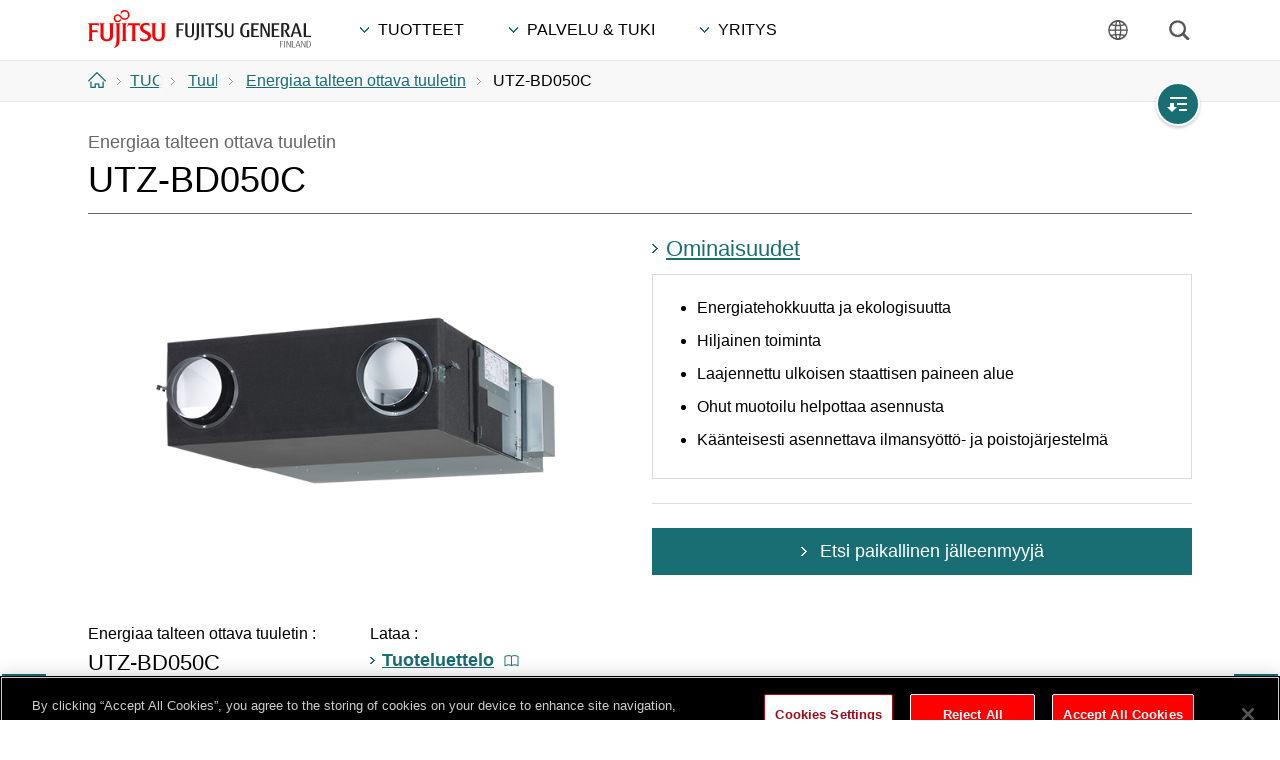

--- FILE ---
content_type: text/html; charset=UTF-8
request_url: https://www.fujitsu-general.com/fi/products/ventilation/erv/utz-bd050c.html
body_size: 32479
content:
<!doctype html>
<!--[if lt IE 9 ]>
<html class="lt-ie10 lt-ie9" lang="fi" dir="ltr">
<![endif]-->
<!--[if IE 9 ]>
<html class="lt-ie10" lang="fi" dir="ltr">
<![endif]-->
<!--[if (gte IE 10)|!(IE)]><!-->
<html lang="fi" dir="ltr">
<!--<![endif]-->
<head prefix="og: http://ogp.me/ns# fb: http://ogp.me/ns/fb# article: http://ogp.me/ns/article#">
<meta charset="utf-8">
<meta http-equiv="X-UA-Compatible" content="IE=edge">
<meta name="viewport" content="width=device-width,initial-scale=1.0">
<meta name="format-detection" content="telephone=no">




<title>
	
  







UTZ-BD050C



 | 


	
	
	
	
	TUOTTEET | 
	
	Tuuletus | 
	
	Energiaa talteen ottava tuuletin | 
	FUJITSU GENERAL Suomi</title>
<meta name="description" content="TUOTTEET | Tuuletus | Energiaa talteen ottava tuuletin | FUJITSU GENERAL Suomi">

<meta property="og:title" content="TUOTTEET | Tuuletus | Energiaa talteen ottava tuuletin | FUJITSU GENERAL Suomi">
<meta property="og:description" content="TUOTTEET | Tuuletus | Energiaa talteen ottava tuuletin | FUJITSU GENERAL Suomi">











<meta name="keywords" content="UTZ-BD050C, Energy Recovery Ventilator, VENTILATION, FUJITSU GENERAL, Suomi">

<!-- +++ og +++ -->

<meta property="og:image" content="https://www.fujitsu-general.com/shared/img-0000-social-ogimage-01.png">

<meta property="og:type" content="article">


<meta property="og:url" content="https://www.fujitsu-general.com/fi/products/ventilation/erv/utz-bd050c.html">
<meta property="og:site_name" content="FUJITSU GENERAL Suomi">
<!-- +++ /og +++ -->
<meta name="msapplication-TileColor" content="#f00">
<meta name="msapplication-TileImage" content="/shared/img-0000-social-fgl-logo-01.png">
<link rel="icon" href="/shared/ico-0000-social-favicon-01.ico">
<link rel="apple-touch-icon-precomposed" href="/shared/img-0000-social-apple-touch-icon-01.png">
<!-- +++ common-style +++ -->
<link rel="stylesheet" href="/shared/css-0000-import-01.css" media="all">
<link rel="stylesheet" href="/shared/css-0000-print-01.css" media="print">
<!-- +++ /common-style +++ -->
<!-- +++ local-style +++ -->

<link href="/shared/fi/css-fcfi-fi.css"  rel="stylesheet" media="all">


<!-- +++ /local-style +++ -->
<!-- +++ common-script +++ -->
<script src="/resources/js/jquery-1.11.2.min.js"></script>
<script src="/resources/js/jquery-migrate-1.2.1.min.js"></script>
<script src="/resources/js/plugin.js"></script>
<!--[if lte IE 8]>
<script src="/resources/js/html5shiv.js"></script>
<![endif]-->
<script src="/shared/js-0000-common-01.js"></script>
<!-- +++ /common-script +++ -->
<!-- +++ local-script +++ -->




<!-- +++ /local-script +++ -->
<script src="/shared/js-0000-localnav-01.js"></script>
<script src="/shared/js-0000-head-01.js"></script>
</head>















<body data-xml="ln-0000-products-venti-01" id="products-ventilation-erv" data-lang="/fi">






<!-- +++ google tag manager +++ -->


 


<!-- +++ /google tag manager +++ -->


 


<div id="fb-root"></div>
<p id="top"><a href="#sb-site">Skip to main content</a></p>
<!-- +++ header +++ -->
<header id="header" class="sb-slide" role="banner"> 


<!-- marsfinderoff: index -->
<!-- +++ global-header +++ -->
<div class="global-header">
<div class="header-inner">
<h1><a href="/fi/index.html">FUJITSU GENERAL Suomi</a></h1>
<!-- +++ gnav +++ -->
<nav id="gnav" role="navigation">
<!-- TB -->
<div class="tb-only gnav-menubtn gnav-menubtn-tb"><span></span></div>
<!-- /TB -->
<!-- PC and TB -->
<ul class="gnav-menu-wrap gnav-menu-wrap-pc gnav-menu-wrap-tb clearfix">



<li class="gnav-menu gnav-menu-products">




TUOTTEET
</li>



<li class="gnav-menu gnav-menu-support">



PALVELU &amp; TUKI
</li>




<li class="gnav-menu gnav-menu-company">


YRITYS
</li>


</ul>
<!-- /PC and TB -->
<!-- SP -->
<div class="sp-only gnav-menubtn gnav-menubtn-sp"><span></span></div>
<ul class="gnav-menu-wrap gnav-menu-wrap-sp">




<li class="gnav-menu gnav-menu-products">





<div class="accordion-toggle">TUOTTEET</div>
<ul>

<li><a href="/fi/products/index.html">TUOTTEET</a></li>















<li><a href="/fi/products/split/index.html">Jaetut järjestelmät</a></li>


































<li><a href="/fi/products/multi/index.html">Multisplit-järjestelmät</a></li>
























<li><a href="/fi/products/vrf/index.html">AIRSTAGE VRF -järjestelmät</a></li>








































<li><a href="/fi/products/ventilation/index.html">Tuuletus</a></li>




















<li><a href="/fi/products/atw/index.html">Ilma-vesi lämpöpumppujärjestelmät</a></li>































<li><a href="/fi/products/erp-ecodesign/index.html">ErP EcoDesign</a></li>






<li><a href="/fi/partner/index.html">Etsi paikallinen jälleenmyyjä</a></li>





</ul>
</li>




<li class="gnav-menu gnav-menu-support">




<div class="accordion-toggle">PALVELU &amp; TUKI</div>
<ul>

<li><a href="/fi/support/index.html">PALVELU &amp; TUKI</a></li>
















<li><a href="/fi/support/faq/index.html">Usein kysytyt kysymykset</a></li>




<li><a href="/fi/support/downloads/index.html">Lataukset</a></li>




<li><a href="/fi/contact/index.html">Ota meihin yhteyttä</a></li>










<li><a href="/fi/partner/index.html">Etsi paikallinen jälleenmyyjä</a></li>





</ul>
</li>





<li class="gnav-menu gnav-menu-company">



<div class="accordion-toggle">YRITYS</div>
<ul>

<li><a href="/fi/corporate/index.html">YRITYS</a></li>
















<li><a href="/fi/regional/index.html">Konsernin yritykset, jotka ovat vastuussa Suomesta</a></li>























<li><a href="/global/corporate/index.html">FUJITSU GENERAL (GLOBAL)</a></li>







</ul>
</li>


</ul>
<!-- /SP -->
</nav>

<!-- +++ general-brand +++ -->

<!-- +++ /general-brand +++ -->

<!-- +++ language +++ -->

<div id="language">
<div class="language-btn"><span>kieli</span></div>
</div>

<!-- +++ /language +++ -->
<!-- +++ sitesearch +++ -->
<div id="sitesearch">
<div class="sitesearch-btn"><span>Haku</span></div>
</div>
<!-- +++ /sitesearch +++ -->

<!-- +++ /gnav +++ -->  
</div>

<!-- +++ megadrop-wrap +++ -->
<div id="megadrop-wrap" role="navigation">
<!-- +++ megadrop-main-menu +++ -->



<div class="megadrop megadrop-products">





<div class="megadrop-inner">
<div class="megadrop-close hover-opacity"><img src="/resources/images/btn-megadrop-close.png" width="30" height="30" alt="Sulje" title="Sulje"></div>


<p class="title uppercase"><a href="/fi/products/index.html">TUOTTEET</a></p>








<p class="cat-title accordion-toggle open">Ilmastointilaitteet</p>






<div class="accordion-contents open">




<ul class="tabs clearfix uppercase">



<li class="match-height">

<a href="#tab-split">


<img src="/shared/fi/img-f000-megadrop-products-split-01.png"  width="80" alt="" title="">
<span>


SPLIT-JÄRJESTELMÄT

</span>
</a>
</li>



<li class="match-height">

<a href="#tab-multi">


<img src="/shared/fi/img-f000-megadrop-products-multi-02.png"  width="80" alt="" title="">
<span>


MULTISPLIT-JÄRJESTELMÄT

</span>
</a>
</li>



<li class="match-height">

<a href="#tab-vrf">


<img src="/shared/fi/img-f000-megadrop-products-vrf-01.png"  width="80" alt="" title="">
<span>


AIRSTAGE VRF -JÄRJESTELMÄT

</span>
</a>
</li>



<li class="match-height">

<a href="#tab-ventilation">


<img src="/shared/fi/img-f000-megadrop-products-ventilation-01.png"  width="80" alt="" title="">
<span>


TUULETUS

</span>
</a>
</li>



<li class="match-height">

<a href="#tab-atw">


<img src="/shared/fi/img-f000-megadrop-products-atw-01.png"  width="80" alt="" title="">
<span>


Ilma-vesi-lämpöpumppu-JÄRJESTELMÄT

</span>
</a>
</li>


</ul>





<div id="tab-split" class="tab-contents">



<ul class="megadrop-list clearfix">


<li><a href="/fi/products/split/index.html">Jaetut järjestelmät</a></li>




<li><a href="/fi/products/split/wall/index.html">Seinäasennus</a></li>




<li><a href="/fi/products/split/floor/index.html">Lattia</a></li>




<li><a href="/fi/products/split/cassette/index.html">Kasetti</a></li>




<li><a href="/fi/products/split/ceiling/index.html">Katto</a></li>




<li><a href="/fi/products/split/s-duct/index.html">Slim Duct -kanava</a></li>




<li><a href="/fi/products/split/msp-duct/index.html">Medium Static Pressure Duct -kanava</a></li>




<li><a href="/fi/products/split/hsp-duct/index.html">High Static Pressure Duct -kanava</a></li>




<li><a href="/fi/products/split/optionalparts.html">Lisäosat</a></li>




<li><a href="/fi/products/split/support/assxz1.html">Tukityökalu</a></li>



</ul>



</div>





<div id="tab-multi" class="tab-contents">



<ul class="megadrop-list clearfix">


<li><a href="/fi/products/multi/index.html">Multisplit-järjestelmät</a></li>




<li><a href="/fi/products/multi/r32-unit/index.html">R32 – 2, 3, 4 ja 5 yksikön multisplit</a></li>




<li><a href="/fi/products/multi/r32-simultaneous/index.html">R32 – samanaikainen multisplit-tyyppi</a></li>




<li><a href="/fi/products/multi/option/index.html">Lisäosat</a></li>




<li><a href="/fi/products/split/support/assxz1.html">Tukityökalu</a></li>



</ul>



</div>





<div id="tab-vrf" class="tab-contents">



<ul class="megadrop-list clearfix">


<li><a href="/fi/products/vrf/index.html">AIRSTAGE VRF -järjestelmät</a></li>




<li><a href="/fi/products/vrf/feature/index.html">Yleisiä ominaisuuksia</a></li>




<li><a href="/fi/products/vrf/j5s/index.html">AIRSTAGE J-VS -sarja</a></li>




<li><a href="/fi/products/vrf/v4/index.html">AIRSTAGE V-IV -sarja</a></li>




<li><a href="/fi/products/vrf/vr4/index.html">AIRSTAGE VR-IV -sarja</a></li>




<li><a href="/fi/products/vrf/j4l/index.html">AIRSTAGE J-IVL -sarja</a></li>




<li><a href="/fi/products/vrf/j4/index.html">AIRSTAGE J-IV -sarja</a></li>




<li><a href="/fi/products/vrf/j4s/index.html">AIRSTAGE J-IVS -sarja</a></li>




<li><a href="/fi/products/vrf/indoor/index.html">Sisäyksikkömallisto</a></li>




<li><a href="/fi/products/vrf/controller/index.html">Ohjausjärjestelmät ja ohjaimet</a></li>




<li><a href="/fi/products/vrf/adaptor/index.html">Sovittimet ja muuntimet</a></li>




<li><a href="/fi/products/vrf/maintenance/index.html">Huolto ja ylläpito</a></li>




<li><a href="/fi/products/vrf/optionalparts/index.html">Lisäosat</a></li>



</ul>



</div>





<div id="tab-ventilation" class="tab-contents">



<ul class="megadrop-list clearfix">


<li><a href="/fi/products/ventilation/index.html">Tuuletus</a></li>




<li><a href="/fi/products/ventilation/erv/index.html">Energiaa talteen ottava tuuletin</a></li>




<li><a href="/fi/products/ventilation/dx-kit/index.html">DX-sarja ilmankäsittelysovelluksiin</a></li>



</ul>



</div>





<div id="tab-atw" class="tab-contents">



<ul class="megadrop-list clearfix">


<li><a href="/fi/products/atw/index.html">Ilma-vesi lämpöpumppujärjestelmät</a></li>




<li><a href="/fi/products/atw/about.html">Mikä Ilma-vesi lämpöpumppujät on?</a></li>




<li><a href="/fi/products/atw/split-super-highpower/index.html">Jaettu Super High Power -sarja</a></li>




<li><a href="/fi/products/atw/split-highpower/index.html">Jaettu High Power Series</a></li>




<li><a href="/fi/products/atw/split-comfort-r32/index.html">Jaettu Comfort-sarjan R32</a></li>




<li><a href="/fi/products/atw/splitdhw-super-highpower/index.html">Jaettu DHW-integroitu Super High Power Series </a></li>




<li><a href="/fi/products/atw/splitdhw-highpower/index.html">Jaettu DHW-integroitu High Power Series</a></li>




<li><a href="/fi/products/atw/splitdhw-comfort-r32/index.html">Jaettu DHW-integroitu Comfort Series R32</a></li>




<li><a href="/fi/products/atw/control/index.html">Älykäs ja mukava ohjaus</a></li>




<li><a href="/fi/products/atw/option/index.html">Lisäosat</a></li>



</ul>



</div>






</div>








<p class="cat-title"><a href="/fi/products/erp-ecodesign/index.html">ErP EcoDesign</a></p>



















<p class="cat-title"><a href="/fi/partner/index.html">Etsi paikallinen jälleenmyyjä</a></p>















</div>
</div>




<div class="megadrop megadrop-support">




<div class="megadrop-inner">
<div class="megadrop-close hover-opacity"><img src="/resources/images/btn-megadrop-close.png" width="30" height="30" alt="Sulje" title="Sulje"></div>


<p class="title uppercase"><a href="/fi/support/index.html">PALVELU &amp; TUKI</a></p>


















<ul class="megadrop-list clearfix">


<li><a href="/fi/support/faq/index.html">Usein kysytyt kysymykset</a></li>




<li><a href="/fi/support/downloads/index.html">Lataukset</a></li>




<li><a href="/fi/contact/index.html">Ota meihin yhteyttä</a></li>



</ul>















<p class="cat-title"><a href="/fi/partner/index.html">Etsi paikallinen jälleenmyyjä</a></p>















</div>
</div>





<div class="megadrop megadrop-company">



<div class="megadrop-inner">
<div class="megadrop-close hover-opacity"><img src="/resources/images/btn-megadrop-close.png" width="30" height="30" alt="Sulje" title="Sulje"></div>


<p class="title uppercase"><a href="/fi/corporate/index.html">YRITYS</a></p>








<p class="cat-title accordion-toggle open">FUJITSU GENERAL Suomessa</p>






<div class="accordion-contents open">










<ul class="megadrop-list clearfix">


<li><a href="/fi/regional/index.html">Konsernin yritykset, jotka ovat vastuussa Suomesta</a></li>



</ul>








</div>






<p class="cat-title accordion-toggle open">FUJITSU GENERAL -konserni</p>






<div class="accordion-contents open">










<ul class="megadrop-list clearfix">




<li><a href="/global/corporate/index.html">FUJITSU GENERAL (GLOBAL)</a></li>

</ul>








</div>




</div>
</div>

<!-- +++ /megadrop-main-menu +++ -->

<!-- +++ megadrop-general-brand +++ -->

<!-- +++ /megadrop-general-brand +++ -->

<!-- +++ megadrop-language +++ -->

<div class="megadrop megadrop-language">
<div class="megadrop-inner">
<div class="megadrop-close hover-opacity"><img src="/resources/images/btn-megadrop-close.png" width="30" height="30" alt="Sulje" title="Sulje"></div>
<p class="title">NÄYTÄ VERKKOSIVUSTO</p>

	

<p class="cat-title accordion-toggle open">Vaihda verkkosivustoa </p>
<ul id="language-list" class="megadrop-list clearfix">


<li>
	
	<a href="/global/index.html">Kansainvälinen sivusto</a>
    
    
</li>



<li>
	
    
    
    <a href="/fi/worldwide/index.html">Valitse alue/maa</a>
</li>


</ul>



<div class="select-country">
<p class="cat-title">
<img src="/shared/fi/img-0000-worldwide-finland-01.png"  alt="" title="">
Suomi | Suomi
</p>
</div>

</div>
</div>
<!-- +++ /megadrop-language +++ -->

<!-- +++ megadrop-sitesearch +++ -->
    <div class="megadrop megadrop-sitesearch">
        <div class="megadrop-inner">
            <div class="megadrop-close hover-opacity"><img src="/resources/images/btn-megadrop-close.png" width="30" height="30" alt="Sulje" title="Sulje"></div>
            <p class="title"><label for="q">Haku</label></p>
            
            
            
            
            
            <div class="mf_finder_container">
            <mf-search-box 
            ajax-url="https://finder.api.mf.marsflag.com/api/v1/finder_service/documents/9d8e712d/search"
            lang = "en"
            results-page-url="/fi/search/"
            doctype-csv="html,pdf"
            options-hidden
            category-hidden
            placeholder = "Kirjoita hakusana"
            ></mf-search-box>
            </div>
            
            
        </div>
    </div>
<!-- +++ /megadrop-sitesearch +++ -->
</div>
<!-- +++ /megadrop-wrap +++ -->
</div>
<!-- +++ /global-header +++ -->
<!-- marsfinderon: index -->





<!-- +++ breadcrumbs +++ -->
<div id="breadcrumbs">
<div class="breadcrumbs-inner clearfix">
<ul itemscope itemtype="http://schema.org/BreadcrumbList">


<li itemscope itemtype="http://schema.org/ListItem" itemprop="itemListElement">
<a href="/fi/index.html" itemprop="item"><span itemprop="name">Koti</span></a>


<meta itemprop="position" content="1">
</li>


<li itemscope itemtype="http://schema.org/ListItem" itemprop="itemListElement">
<a href="/fi/products/index.html" itemprop="item"><span itemprop="name">TUOTTEET</span></a>


<meta itemprop="position" content="2">
</li>


<li itemscope itemtype="http://schema.org/ListItem" itemprop="itemListElement">
<a href="/fi/products/ventilation/index.html" itemprop="item"><span itemprop="name">Tuuletus</span></a>


<meta itemprop="position" content="3">
</li>


<li itemscope itemtype="http://schema.org/ListItem" itemprop="itemListElement">
<a href="/fi/products/ventilation/erv/index.html" itemprop="item"><span itemprop="name">Energiaa talteen ottava tuuletin</span></a>


<meta itemprop="position" content="4">
</li>






<li class="last" itemscope itemtype="http://schema.org/ListItem" itemprop="itemListElement">
<span itemprop="name">







UTZ-BD050C



</span>
<meta itemprop="position" content="5">
</li>

</ul>
</div>
</div>
<!-- +++ /breadcrumbs +++ -->
































<!-- +++ localnav-pc +++ -->
<div id="localnav-pc-overlay"></div>
<div id="localnav-pc-wrap" class="pc-only">
<div class="localnav-pc-button hidden"><span class="hover-opacity">Open local navigation</span></div>
<nav class="localnav-pc" role="navigation" ></nav>
</div>
<!-- +++ /localnav-pc +++ -->



</header>
<!-- +++ /header +++ --> 
<!-- +++ main +++ -->
<main id="sb-site" role="main">
<section id="contents">
<!-- ▼▼**************************▼▼************************** Edit Area FGL -->




<div class="row no-pb">
<div class="col-1-1">
<h1 class="component-h-lv1">
<span class="sub">
Energiaa talteen ottava tuuletin
</span>





UTZ-BD050C



</h1>
</div>
</div><!-- /row -->

<!-- Logo-Image -->

<!-- /Logo-Image -->

<div class="row no-pb">
<div class="col-1-2 nest">
<div class="row">
<!-- Imageset -->


<div class="colgroup">
<div class="col-1-1">
<h2 class="main-area-image align-center">
<div class="component-image">
<img src="/shared/fi/img-0000-ventilation-utz-bd050b-01.png"  alt="ERV UTZ-BD050BT"  title="ERV UTZ-BD050BT" >
</div>
</h2>
</div>
</div><!-- /colgroup -->






<!-- /Imageset -->

<div class="colgroup">
<!-- ModelName-UnitName -->

<dl class="col-6-12 mb-1-2">



<dt>

	
	
	
Energiaa talteen ottava tuuletin :   
  
	
	
	
	
	
	


</dt>
<dd class="component-h-lv3">UTZ-BD050C</dd>

</dl>



<!-- /ModelName-UnitName -->

<!-- Downloads-Link -->


<dl class="col-6-12 mb-1-2">
<dt>Lataa :</dt>

<dd class="component-h-lv4">
<a href="/fi/support/downloads/ventilation/index.html" class="arrow">Tuoteluettelo<img src="/resources/images/icon-catalog-tb.png" width="15" height="13" class="icon-image" alt="" title=""></a>



</dd>

</dl>





<!-- /Downloads-Link -->
</div>

<!-- Related-Model-Link -->

<!-- /Related-Model-Link -->

<div class="colgroup sp-only">
<div class="col-1-1">
<hr class="component-hr-dark">
</div>
</div><!-- /colgroup -->

</div>
</div>

<div class="col-1-2 nest">
<div class="row no-pb">

<!-- Feature-Text -->


<div class="colgroup">
<div class="col-1-1">



<h3 class="arrow component-h-lv3"><a href="/fi/products/ventilation/erv/index.html">Ominaisuudet</a></h3>







<div class="component-borderbox">
<ul class="no-mb component-ul">
  
  
<li>
    
    Energiatehokkuutta ja ekologisuutta
</li>
  
<li>
    
    Hiljainen toiminta
</li>
  
<li>
    
    Laajennettu ulkoisen staattisen paineen alue
</li>
  
<li>
    
    Ohut muotoilu helpottaa asennusta
</li>
  
<li>
    
    Käänteisesti asennettava ilmansyöttö- ja poistojärjestelmä
</li>
  
  
</ul>
</div>


</div>
</div>


<!-- /Feature-Text -->

<!-- Feature-Icon -->

<!-- /Feature-Icon -->

<!-- Capacity -->







<!-- /Capacity -->

<!-- Purchase -->

<div class="colgroup">
<div class="col-1-1">
<hr class="component-hr-light">
</div>
</div>

<div class="colgroup">
<ul class="col-1-1">
<li class="component-btn-red">


<a href="/fi/partner/index.html" class="hover-opacity">

Etsi paikallinen jälleenmyyjä
</a></li>
</ul>
</div>






<!-- /Purchase -->

<!-- Free-Space -->



<!-- /Free-Space -->

<div class="colgroup sp-only">
<div class="col-1-1">
<hr class="component-hr-dark">
</div>
</div><!-- /colgroup -->

</div>
</div>


</div><!-- /row -->



<div class="component-tab-arrow">
<div class="tabs">
<ul class="row thin-padding">

<li class="col-1-2">




<a href="#tab-spec" class="open">Tekniset tiedot</a>



</li>

<li class="col-1-2">





<a href="#tab-dimensions" class="">Mitat</a>


</li>

</ul><!-- /row -->
</div><!-- /tabs -->



<div id="tab-spec" class="tab-contents open">



<!-- #Specification_2 -->
<div class="row no-pb">
<div class="colgroup">
<div class="col-1-1">
<h2 class="component-h-lv2">Tekniset tiedot</h2>
<div class="component-table-scroll-wrap">
<div class="component-table-scroll">
<table class="component-table align-center">
<tr>
<th colspan="3" class="w50">Nimellinen ilmanvirtausnopeus</th>
<td>500 m&sup3; /h</td>
</tr>
<tr>
<th colspan="3" rowspan="2">Virtalähde</th>


<td>220 - 240 V</td>

</tr>
<tr>
<td>50 Hz</td>
</tr>
<tr>
<th rowspan="21">Lämmönvaihtotuuletus</th>
<th rowspan="3" class="w15">Ottoteho</th>
<th>(Erittäin korkea)</th>
<td>289 W</td>
</tr>
<tr>
<th>Korkea</th>
<td>225 W</td>
</tr>
<tr>
<th>Matala</th>
<td>185 W</td>
</tr>
<tr>
<th rowspan="3">Ilmanvirtausnopeus</th>
<th>(Erittäin korkea)</th>
<td>500 m&sup3; /h</td>
</tr>
<tr>
<th>Korkea</th>
<td>500 m&sup3; /h</td>
</tr>
<tr>
<th>Matala</th>
<td>440 m&sup3; /h</td>
</tr>
<tr>
<th rowspan="3">Ulkoinen staattinen paine</th>
<th>(Erittäin korkea)</th>
<td>120 Pa</td>
</tr>
<tr>
<th>Korkea</th>
<td>60 Pa</td>
</tr>
<tr>
<th>Matala</th>
<td>35 Pa</td>
</tr>
<tr>
<th rowspan="3">Lämpötilan vaihtotehokkuus</th>
<th>(Erittäin korkea)</th>
<td>75 %</td>
</tr>
<tr>
<th>Korkea</th>
<td>75 %</td>
</tr>
<tr>
<th>Matala</th>
<td>76 %</td>
</tr>
<tr>
<th rowspan="3">Energian vaihtotehokkuus Viilennys</th>
<th>(Erittäin korkea)</th>
<td>62 %</td>
</tr>
<tr>
<th>Korkea</th>
<td>62 %</td>
</tr>
<tr>
<th>Matala</th>
<td>64 %</td>
</tr>
<tr>
<th rowspan="3">Energian vaihtotehokkuus Lämpöpumppu</th>
<th>(Erittäin korkea)</th>
<td>67 %</td>
</tr>
<tr>
<th>Korkea</th>
<td>67 %</td>
</tr>
<tr>
<th>Matala</th>
<td>69 %</td>
</tr>
<tr>
<th rowspan="3">Äänenpainetaso<sup>*2</sup></th>
<th>(Erittäin korkea)</th>
<td>37.5 dB*</td>
</tr>
<tr>
<th>Korkea</th>
<td>35.5 dB*</td>
</tr>
<tr>
<th>Matala</th>
<td>32.5 dB*</td>
</tr>
<tr>
<th rowspan="12">Normaali ilmanvaihto</th>
<th rowspan="3">Ottoteho</th>
<th>(Erittäin korkea)</th>
<td>289 W</td>
</tr>
<tr>
<th>Korkea</th>
<td>225 W</td>
</tr>
<tr>
<th>Matala</th>
<td>185 W</td>
</tr>
<tr>
<th rowspan="3">Ilmanvirtausnopeus</th>
<th>(Erittäin korkea)</th>
<td>500 m&sup3; /h</td>
</tr>
<tr>
<th>Korkea</th>
<td>500 m&sup3; /h</td>
</tr>
<tr>
<th>Matala</th>
<td>440 m&sup3; /h</td>
</tr>
<tr>
<th rowspan="3">Ulkoinen staattinen paine</th>
<th>(Erittäin korkea)</th>
<td>120 Pa</td>
</tr>
<tr>
<th>Korkea</th>
<td>60 Pa</td>
</tr>
<tr>
<th>Matala</th>
<td>35 Pa</td>
</tr>
<tr>
<th rowspan="3">Äänenpainetaso<sup>*2</sup></th>
<th>(Erittäin korkea)</th>
<td>38.5 dB*</td>
</tr>
<tr>
<th>Korkea</th>
<td>38 dB*</td>
</tr>
<tr>
<th>Matala</th>
<td>32.5 dB*</td>
</tr>
<tr>
<th rowspan="3">Nettomitat</th>
<th colspan="2">Korkeus</th>
<td>1090 mm</td>
</tr>
<tr>
<th colspan="2">Leveys</th>
<td>904 mm</td>
</tr>
<tr>
<th colspan="2">Syvyys</th>
<td>317 mm</td>
</tr>


<tr>
<th colspan="3">Nettopaino</th>
<td>57 kg</td>
</tr>

<tr>
<th colspan="3">Lähtökanavan halkaisija</th>
<td>200 mm</td>
</tr>
<tr>
<th colspan="3">Toiminta-alue</th>

<td>-10 kohteeseen 40 &deg;C</td>


</tr>
<tr>
<th colspan="3">Enimmäiskosteus</th>
<td>85 %</td>
</tr>
</table>
</div>
<div class="scroll-attention"><div>Scroll</div></div>
</div>
</div><!-- /col-1-1 -->
</div><!-- /colgroup -->

<div class="col-1-1">
<dl class="component-notice-horiz">

<dt>

*
</dt>

<dd>

Äänitaso on mitattava 1,5 m yksikön keskikohdan alapuolelta.
</dd>


</dl>
</div>

</div><!-- /row -->

</div><!-- /tab-contents -->



<div id="tab-dimensions" class="tab-contents">


<!-- #Dimensions_2 -->
<div class="row no-pb">
<div class="col-1-1" style="">
<h2 class="component-h-lv2">Mitat</h2>
</div>
</div>






<div class="row">
<div class="col-1-1">
<h3 class="component-h-lv3">
  
    
    
    
  Energiaa talteen ottava tuuletin :   
    
    
    
    
    
    
  
UTZ-BD050C</h3>

<p class="component-image align-center"><img src="/shared/fi/img-0000-dimension-ventilation-utz-bd050b-01.jpg"  alt="Energiaa talteen ottava tuuletinyksikkö – mitat" title="Energiaa talteen ottava tuuletinyksikkö – mitat" ></p>

</div>

</div><!-- /row -->


<!-- #Dimensions_2 -->

</div><!-- /tab-contents -->


</div><!-- /component-tab -->






<!-- ▲▲**************************▲▲************************** Edit Area FGL -->
</section><!-- / #contents -->
<!-- +++ CTA +++ -->









<div class="component-cta"><div class="component-cta-inner">
<nav class="row">





<ul class="col-1-5">

<li class="component-gradbtn">
<a href="/fi/support/index.html">
<div class="image"><img src="/shared/fi/icon-0000-cta-support-info-01.png"  alt="" title="" height="44"></div>
<p class="text">Huolto ja tuki</p>
</a>
</li>
</ul>





<ul class="col-1-5">

<li class="component-gradbtn">
<a href="/fi/support/faq/index.html">
<div class="image"><img src="/shared/fi/icon-0000-cta-faq-01.png"  alt="" title="" height="44"></div>
<p class="text">Usein kysytyt kysymykset</p>
</a>
</li>
</ul>





<ul class="col-1-5">

<li class="component-gradbtn">
<a href="/fi/support/downloads/index.html">
<div class="image"><img src="/shared/fi/icon-0000-cta-download-01.png"  alt="" title="" height="44"></div>
<p class="text">Lataa</p>
</a>
</li>
</ul>





<ul class="col-1-5">

<li class="component-gradbtn">
<a href="/fi/partner/index.html">
<div class="image"><img src="/shared/fi/icon-0000-cta-distributor-01.png"  alt="" title="" height="44"></div>
<p class="text">Jakelija</p>
</a>
</li>
</ul>





<ul class="col-1-5">

<li class="component-gradbtn">
<a href="/fi/contact/index.html">
<div class="image"><img src="/shared/fi/icon-0000-cta-contact-01.png"  alt="" title="" height="44"></div>
<p class="text">Ota meihin yhteyttä</p>
</a>
</li>
</ul>

</nav><!-- /row -->
</div></div>





<!-- +++ /CTA +++ -->
</main>
<!-- +++ /main +++ -->



<!-- marsfinderoff: index -->
<!-- +++ footer +++ -->
<footer id="footer" class="sb-slide" role="contentinfo">
<div class="footer-inner clearfix">


<dl>



<dt>

<a href="/fi/products/index.html">TUOTTEET</a>



</dt>



<dd>
<ul>

<li>

<a href="/fi/products/split/index.html">Jaetut järjestelmät</a>


</li>

<li>

<a href="/fi/products/multi/index.html">Multisplit-järjestelmät</a>


</li>

<li>

<a href="/fi/products/vrf/index.html">AIRSTAGE VRF -järjestelmät</a>


</li>

<li>

<a href="/fi/products/ventilation/index.html">Tuuletus</a>


</li>

<li>

<a href="/fi/products/atw/index.html">Ilma-vesi lämpöpumppujät -järjestelmät</a>


</li>

<li>



<a href="/global/airstage-mobile/index.html">AIRSTAGE Mobile -sovellus – kansainvälinen sivusto</a>
</li>

<li>



<a href="/global/products/fglair/index.html">FGLair -sovellus – kansainvälinen sivusto</a>
</li>

</ul>
</dd>



</dl>





<dl>



<dt>

<a href="/fi/support/index.html">PALVELU &amp; TUKI</a>



</dt>



<dd>
<ul>

<li>

<a href="/fi/support/downloads/index.html">Lataukset</a>


</li>

<li>

<a href="/fi/support/faq/index.html">Usein kysytyt kysymykset</a>


</li>

</ul>
</dd>





<dt>

<a href="/fi/partner/index.html">ETSI PAIKALLINEN JÄLLEENMYYJÄ</a>



</dt>





</dl>




<dl>



<dt>

<a href="/fi/corporate/index.html">YRITYS</a>



</dt>



<dd>
<ul>

<li>

<a href="/fi/corporate/message/index.html">Pääjohtajan viesti</a>


</li>

<li>

<a href="/fi/corporate/profile/index.html">Konserniprofiili</a>


</li>

<li>

<a href="/fi/corporate/business/index.html">Yrityksen yleiskuvaus</a>


</li>

<li>

<a href="/fi/r-and-d/index.html">Patentit ja teknologia</a>


</li>

<li>

<a href="/fi/quality/index.html">Laadunvalvonta</a>


</li>

<li>

<a href="/fi/environment/index.html">Ympäristö</a>


</li>

<li>

<a href="/fi/procurement/index.html">Hankinta</a>


</li>

<li>

<a href="/fi/news/index.html">Uutiset: Lehdistötiedote</a>


</li>

</ul>
</dd>



</dl>




<dl class="last">



<dt>

<a href="/fi/regional/index.html">KONSERNIN YRITYKSET, JOTKA OVAT VASTUUSSA SUOMESTA</a>



</dt>



<dd>
<ul>

<li>

<a href="/fi/regional/fgeuro.html">FUJITSU GENERAL (EURO) GmbH</a>


</li>

</ul>
</dd>









</dl>



</div>



<div class="footer-copyright">
<div class="footer-copyright-inner clearfix">


<ul class="clearfix">

<li>

<a href="/fi/terms/index.html">Käyttöehdot</a>


</li>

<li>

<a href="/fi/privacy/index.html">Yksityisyys</a>


</li>

<li>

<a href="/fi/privacy/cookie/index.html">Evästekäytäntö</a>


</li>

<li>

<a href="/fi/sitemap/index.html">Sivustokartta</a>


</li>

<li>

<a href="/fi/contact/index.html">Ota meihin yhteyttä</a>


</li>

<li>

<a href="/fi/imprint/index.html">Yrityksen tiedot</a>


</li>

</ul>


<small>

<a href="/fi/terms/index.html#intellectual-property">

&copy; 1996-<script>nowDate = new Date() ;nowYear = nowDate.getFullYear ();document.write(nowYear);</script> FUJITSU GENERAL

</a>

</small>

</div>
</div>
</footer>
<!-- +++ /footer +++ -->
<!-- marsfinderon: index -->

<!-- +++ bottom-fixed +++ -->
<div id="bottom-fixed" class="sb-slide">

<div class="history-back"><a href="javascript:history.back();" class="hover-opacity">Siirry edelliselle sivulle</a></div>

<div class="share-block clearfix">
<div class="pagetop"><a href="#top" class="hover-opacity">Sivun ylälaitaan</a></div>

</div>



</div>
<!-- +++ /bottom-fixed +++ -->
















<!-- +++ localnav tb sp +++ -->
<div class="localnav-tb-sp-overlay sb-overlay sb-slide sb-close"></div><p class="localnav-tb-sp-button sb-toggle-right sb-slide tb-sp-only hidden"><span></span></p><nav class="localnav-tb-sp sb-slidebar sb-right" role="navigation"></nav>
<!-- +++ /localnav tb sp +++ -->




<script src="/shared/fi/js-fcfi-body-bottom-01.js" ></script>


</body>
</html>

--- FILE ---
content_type: text/css
request_url: https://www.fujitsu-general.com/shared/css-0000-import-01.css
body_size: 440
content:
@charset "utf-8";
@import url("/shared/css-0000-base-01.css");
@import url("/shared/css-0000-layout-01.css");
@import url("/shared/css-0000-header-01.css");
@import url("/shared/css-0000-footer-01.css");
@import url("/shared/css-0000-slidebars-01.css");
@import url("/shared/jquery.mcustomscrollbar.css");
@import url("/shared/jquery.fs.boxer.css");
@import url("/shared/css-0000-slick-01.css");
@import url("/shared/css-0000-fgl-custom-01.css");
@import url("/shared/css-0000-layout-02.css");
@import url("https://ce.mf.marsflag.com/v1/css/mf-search.css");
@import url("/shared/css-0000-search-01.css");

--- FILE ---
content_type: text/css
request_url: https://www.fujitsu-general.com/shared/fi/css-fcfi-fi.css
body_size: 1011
content:
@charset "utf-8";

@import url("/resources/css/airstage-color.css");

#header .global-header .header-inner h1 a {
  /* background: url(/resources/images/img-header-logo.png) no-repeat; */ /* PNG */
    background: url(/shared/fi/img-fcfi-header-logo-fi-01.svg) no-repeat left top; /* SVG */
  display: block;
  height: 0;
  overflow: hidden;
  padding-top: 38px;
  width: 223px;
}

.component-productbtn-list {
  margin-bottom: 48px;
  padding-bottom: 0;
  padding-top: 48px;
  margin-top: -50px;
}

.component-productbtn-list .component-accordion-contents {
  padding-top: 0;
}

.component-productbtn-list .component-accordion-contents .component-borderbox {
  background: #fff !important;
}

.component-productbtn-list .component-accordion-contents .component-borderbox img {
  border: solid 1px #ccc;
  line-height: 1;
  padding: 0 !important;
}

#main-visual-btn {
  margin-top: 10px;
}

.component-productbtn-list .component-productbtn-list-inner .row {
  padding-bottom: 30px;
  padding-top: 0;
}

@media screen and (max-width:1024px) {
  #main-visual-btn {
    margin-top: 10px;
  }
  #header .global-header .header-inner h1 a {
      background: url(/shared/fi/img-fcfi-header-logo-fi-01.svg) no-repeat left top; /* SVG */
    background-size: 223px 38px;
  }
}

@media screen and (max-width:580px) {
  #main-visual-btn {
    margin-top: 0;
  }

  .component-productbtn-list .component-productbtn-list-inner .row {
    padding-bottom: 20px;
    padding-top: 0;
  }

  #header .global-header .header-inner h1 a {
    background-size: 169px 29px;
    padding-top: 29px;
    width: 169px;
  }

}

.component-visual .visual-item .visual-text-inner  .bgbox-products-vrf {
  background: rgba(24, 110, 115, .9)!important;
}

.border-red {
  /* border: dotted #f00 1px; */
  border: dotted #186e73 1px;
}

#footer .footer-inner dl {
  float: left;
  margin-right: 4.710144927%; /*52px*/
  width: 21.467391304347828%; /*237px*/
}


#footer .footer-inner dl.last {
  margin-right: 0;
  width: 21.467391304347828%; /*237px*/
}

@media screen and (max-width:320px) {
  #header .global-header .header-inner h1 {
		margin-left: 60px;
  }
}


/* サイト内検索結果表示画面 翻訳 */
/*Sort Policy*/
.mf_finder_searchBox_links:lang(fi) .mf_finder_searchBox_sort_links:after{
  content: "Näyttöjärjestys:";
  white-space:nowrap;
}
/*Page Max*/
.mf_finder_searchBox_links:lang(fi) .mf_finder_searchBox_pagemax_links:after {
  content: "Tulokset Per Sivu:";
  white-space:nowrap;
}
/*Image Size*/
.mf_finder_searchBox_links:lang(fi) .mf_finder_searchBox_imgsize_links:after {
  content: "Kuvan Koko:";
  white-space:nowrap;
}
/*match*/
.mf_finder_searchBox:lang(fi) .mf_finder_searchBox_sort_link_0 a:after {
  content: "Ottelu";
}  
/*recnt*/
.mf_finder_searchBox:lang(fi) .mf_finder_searchBox_sort_link_1 a:after {
  content: "Viimeaikaiset";
}
/*none*/
.mf_finder_searchBox:lang(fi) .mf_finder_searchBox_imgsize_link_0 a:after {
  content: "Ei ole";
}
/*small*/
.mf_finder_searchBox:lang(fi) .mf_finder_searchBox_imgsize_link_1 a:after {
  content: "Pieni";
}
/*medium*/
.mf_finder_searchBox:lang(fi) .mf_finder_searchBox_imgsize_link_2 a:after {
  content: "Medium";
}
/*large*/
.mf_finder_searchBox:lang(fi) .mf_finder_searchBox_imgsize_link_3 a:after {
  content: "Keskikokoinen";
}
/*Did you mean*/
.mf_finder_organic_wrapper:lang(fi) .mf_finder_spellcheck_item:before{
  content: "Tarkoititko";
}
/*Results*/
.mf_finder_organic_header_wrapper:lang(fi) .mf_finder_organic_range_from:before {
  content: "Tulokset ";
}
/*of about*/
.mf_finder_organic_header_wrapper:lang(fi) .mf_finder_organic_total:before {
  content: "noin";
}
/*for*/
.mf_finder_organic_header_wrapper:lang(fi) .mf_finder_query:before{
  content: 'osoitteessa "';
}

@media screen and (max-width:641px){
  .mf_finder_searchBox_links:lang(fi) .mf_finder_searchBox_sort_links:after,
  .mf_finder_searchBox_links:lang(fi) .mf_finder_searchBox_pagemax_links:after,
  .mf_finder_searchBox_links:lang(fi) .mf_finder_searchBox_imgsize_links:after{
    content: none;
  }
}

/* サイト内検索結果表示画面 文字調節 */
@media screen and (min-width:641px) {
.mf_finder_searchBox_links .mf_finder_searchBox_category_links,
.mf_finder_searchBox_links .mf_finder_searchBox_imgsize_links,
.mf_finder_searchBox_links .mf_finder_searchBox_pagemax_links,
.mf_finder_searchBox_links .mf_finder_searchBox_sort_links {
  padding-left: 12rem;
  position: relative;
}
}

--- FILE ---
content_type: text/css
request_url: https://www.fujitsu-general.com/shared/css-0000-search-01.css
body_size: 1531
content:
@charset "utf-8";
/*header部分*/
.megadrop, .megadrop-sitesearch{
    display: none;
}
.mf_finder_searchBox_selects label{
    display: inline;
}
.mf_finder_searchBox_category_select{
    display: none;
}
.mf_finder_searchBox_selects .mf_finder_searchBox_category::before{
    content: none;
}

.mf_finder_searchBox_submit{
    background-color: #ff0000;
}
.mf_finder_searchBox_useSelects{
    margin: 0;
}
.mf_finder_searchBox_doctype::after{
    content: "\F0D7";
    color: #000;
}
li.mf_finder_searchBox_suggest_item {
    padding-left: 16px;
}    

/*検索結果画面*/
/*検索窓*/
.mf_finder_searchBox_category{
    display: none;
}
.mf_finder_searchBox_submit{
    background-color: #ff0000;
}
.mf_finder_searchBox_items {
    padding: 0;
}
@media screen and (max-width:525px){
    .mf_finder_searchBox_selects .mf_finder_searchBox_imgsize::before {
        content: none;
    }
    .mf_finder_searchBox_imgsize_select{
        display: none;
    }
    .mf_finder_searchBox_misc label:last-child::after{
        content: none;
    }
    .mf_finder_searchBox_selects .mf_finder_searchBox_imgsize::before{
        display: none;
    }
}
/*Ver.2*/
.mf_finder_searchBox_misc{
    padding-top: 20px;
}
/*表示設定*/
.mf_finder_searchBox_links{
    display:none;
}
.setting-btn{
    display: inline-block;
    cursor: pointer;
}
.mf_finder_searchBox_doctype_select{
    line-height: 1.5;
}

.search-help{
    margin: auto 0;
    padding-right: 10px;
    text-align: left;
}
.search-help img{
    padding-right: 5px;
    margin: 0 auto;
    height: 14px;
    width: 14px;
}
.search-help button{
    display: flex;
    justify-content: center;
    align-items: center;
    width: 42px;
    height: 32px;
    border: none;
    cursor: pointer;
    background-color: #f00;
    margin: auto 0;
}
.search-help button::after{
    width: 20px;
    height: 20px;
    background-image: url(/resources/images/icon-setting.png);
    background-repeat: no-repeat;
    content: '';
	cursor: pointer;
}
@media screen and (max-width: 1024px){
    a.arrow:before {
    background: url(/resources/images/arrow-link-s-tb.png) 0 0 no-repeat;
    background-size: 5px 7px;
    }
}

/*検索結果表示画面*/
.mf_finder_organic_doc_title_wrapper{
    background: url(/resources/images/arrow-link-l.png) 0px 8px no-repeat;
    padding-left: 16px;
}
.mf_finder_searchBox_selects label:before{
    width: auto;
}
.mf_finder_organic_doc_title_wrapper:visited{
    color: #a30b1a;
}
.mf_finder_organic_doc_url::before{
    content: none;
}
.mf_finder_organic_doc_url{
    color: #a30b1a;
}
.mf_finder_organic_doc_url:visited{
    color: #a30b1a;
}
.mf_finder_organic_doc_url_wrapper{
    font-size: 14px;
    font-weight: normal;
    padding-left: 12px;
    display: block;
    background: url(//www.fujitsu-general.com/resources/images/arrow-link-s.png) 0px 8px no-repeat;
}
.mf_finder_organic_doc_url{
    margin-top: 0;
}
.mf_finder_organic_pager_wrapper{
    margin-top: 20px;
}
.mf_finder_pager_items li a{
    color: #000 !important;
    background-color: #FFF;
}
.mf_finder_pager_item_current{
    border-bottom: 3px solid #a30b1a;
    color: #a30b1a;
    border-bottom: 3px solid #a30b1a;
    color: #a30b1a;
    margin: 0 5px;
    padding: 5px 0 2px;
    width: 30px;
}
.mf_finder_pager_items .mf_finder_pager_item_first a, .mf_finder_pager_items .mf_finder_pager_item_next a, .mf_finder_pager_items .mf_finder_pager_item_prev a {
    background-color: #FFF;
}
.mf_finder_pager_item_prev a span::before{
    content: "";
    padding-left: 12px;
    display: inline;
    background: url(//www.fujitsu-general.com/resources/images/arrow-banner-slider-prev.png) left center no-repeat;
}
.mf_finder_pager_item_next a span::before {
    content: "";
    padding-left: 12px;
    display: inline;
    background: url(//www.fujitsu-general.com/resources/images/arrow-banner-slider-next.png) right center no-repeat;
}
.mf_finder_pager_item_first a span::before{
    content: none;
}
.mf_finder_organic_doc_body{
    height: auto;
    margin-bottom: 10px;
}
.mf_finder_organic_doc_title{
    font-size: 19.25px;
} 
.mf_finder_organic_doc_url {
    font-size: 14px;
}
.recommended_page{
    display: none;
}
.mf_finder_featured_contents_wrapper{
    display: none;
}
.mf_finder_drilldown{
    display: none;
}

/*Ver.2*/
.mf-search-results{
    padding-top: 20px;
}

@media screen and (max-width:525px){
    .mf_finder_organic_wrapper.mf_imgsize_1 .mf_finder_organic_doc_img, .mf_finder_organic_wrapper.mf_imgsize_2 .mf_finder_organic_doc_img, .mf_finder_organic_wrapper.mf_imgsize_3 .mf_finder_organic_doc_img{
        display: none;
    }  

    .mf-search-results_body_result_image .mf_imgsize-1, .mf-search-results_body_result_image.mf_imgsize-2, .mf-search-results_body_result_image.mf_imgsize-3{
        display: none;
    }  

    .mf_finder_organic_doc_title_wrapper{
        background: url(/resources/images/arrow-link-l.png) 0px 10px no-repeat;
    }
    .mf_finder_organic_doc_url_wrapper{
        display: none;
    }
    .mf_finder_doc_outbound{
        width: 100%;
        margin: 0 auto;
        padding: 0;
        padding-top: 18px;
        padding-bottom: 20px;
        text-align: left;
    }
    .mf_finder_searchBox_imgsize{
        display: none;
    }
    .mf_finder_searchBox_links .mf_finder_searchBox_pagemax{
        border-bottom: none;
    }
} 
@media screen and (min-width:501px) {
    .mf_finder_organic_doc_img_wrapper {
        margin-right: 20px;
    }
}
/*ロゴ削除*/
.mf_finder_logo{
    display: none;
}
.mf_finder_organic_pager_wrapper{
    order: 2;
}
.mf_finder_relatedkeywords{
    order: 1;
}
.mf_finder_relatedkeywords{
    display: none;
}

/*Ver.2*/
.mf-search-results_mars-logo{
    display: none !important;
}

/* サイト内検索結果表示画面 翻訳 */
/*Sort Policy*/
.mf_finder_searchBox_links:lang(en) .mf_finder_searchBox_sort_links:after{
content: "Sort Policy:";
}
/*Page Max*/
.mf_finder_searchBox_links:lang(en) .mf_finder_searchBox_pagemax_links:after {
content: "Page Max:";
}
/*Image Size*/
.mf_finder_searchBox_links:lang(en) .mf_finder_searchBox_imgsize_links:after {
content: "Image Size:";
white-space:nowrap;
}
/*match*/
.mf_finder_searchBox:lang(en) .mf_finder_searchBox_sort_link_0 a:after {
content: "Match";
}  
/*recnt*/
.mf_finder_searchBox:lang(en) .mf_finder_searchBox_sort_link_1 a:after {
content: "Recent";
}
/*none*/
.mf_finder_searchBox:lang(en) .mf_finder_searchBox_imgsize_link_0 a:after {
content: "None";
}
/*small*/
.mf_finder_searchBox:lang(en) .mf_finder_searchBox_imgsize_link_1 a:after {
content: "Small";
}
/*medium*/
.mf_finder_searchBox:lang(en) .mf_finder_searchBox_imgsize_link_2 a:after {
content: "Medium";
}
/*large*/
.mf_finder_searchBox:lang(en) .mf_finder_searchBox_imgsize_link_3 a:after {
content: "Large";
}
@media screen and (max-width:641px){
.mf_finder_searchBox_links:lang(en) .mf_finder_searchBox_sort_links:after,
.mf_finder_searchBox_links:lang(en) .mf_finder_searchBox_pagemax_links:after,
.mf_finder_searchBox_links:lang(en) .mf_finder_searchBox_imgsize_links:after{
    content: none;
}
}


/*airstage-color*/
.mf-search-bar_button {
    background-color: #186e73 !important;
}
.mf-search-results_body_result_texts_title_link{
    color: #186e73 !important;
    font-weight: normal !important;
    font-size: 19.25px;
    background: url(/resources/images/arrow-link-s-tb-02.png) 0px 8px no-repeat;
    padding-left: 12px;
    margin-bottom: 10px;
    line-height: 1.7;
    text-decoration: underline !important;
}

.mf-search-results_body_result_texts_url_text {
    color: #186e73 !important;
    background: url(/resources/images/arrow-link-s-02.png) 0px 8px no-repeat;
    padding-left: 12px;
    line-height: 2.0 !important;
}

.mf-pagination .mf-pagination_button.active-page{
    border-color: #333 !important;
    background-color: #186e73 !important; 
    color: #fff !important;
}

.mf-search-results_body_result{
    border-bottom: 1px solid #ddd;
    padding: 20px 0 20px 0 !important;
}
.mf-pagination_button:hover{
    color: #186e73 !important;
    border: 1px solid #186e73 !important; 
}

--- FILE ---
content_type: application/javascript
request_url: https://www.fujitsu-general.com/shared/js-0000-head-01.js
body_size: 1717
content:
/**
@prefix : <http://purl.org/net/ns/doas#> .
<> a :JavaScript;
 :title "FUJITSU GENERAL ALL H";
 :shortdesc "header scripts to import each script.";
 :created "2015-05-13";
 :release [:revision "1.0"; :created "2015-05-13"];
 :author [:name "FUJITSU GENERAL LIMITED"; :homepage <http://www.fujitsu-general.com/> ] .
*/
// console.log('AAA');
document.write(""); // この中に追加する 現在は空
document.write(""); // この中に追加する
document.write(""); // この中に追加する
document.write('<script src="/shared/js-0000-language-change-01.js"></script>'); // この中に追加する

//Google tag manager
document.write('<script src="/resources/js/google-analytics.js" ></script>');

// 2022.10.28 airstage color
(function () {
  // ドメインにgeneral-hvac.comが含まれる場合は処理しない
  if (window.location.hostname.includes("general-hvac.com")) {
    return;
  }

  // 現在のパスが特定の文言にマッチするか判定
  const pathPattern =
    /^(\/(asia|at|be|br|ca|cn|de|ee|es|eu|fi|fr|global|gr|jp|pl|se|sg|tw|uk|us|vn)\/)/;
  if (!pathPattern.test(window.location.pathname)) {
    return;
  }

  // exclude general site mod end
  document.addEventListener("DOMContentLoaded", function () {
    const iconMappings=[{suffixes:["btn-megadrop-close.png"],newSrc:"/resources/images/btn-megadrop-close-02.png"},{suffixes:["icon-pdf.png"],newSrc:"/resources/images/icon-pdf-02.png"},{suffixes:["icon-ad-menu-tv.png"],newSrc:"/resources/images/icon-ad-menu-tv-02.png"},{suffixes:["icon-ad-menu-vehicle.png"],newSrc:"/resources/images/icon-ad-menu-vehicle-02.png"},{suffixes:["icon-ad-menu-online.png"],newSrc:"/resources/images/icon-ad-menu-online-02.png"},{suffixes:["icon-ad-menu-radio.png"],newSrc:"/resources/images/icon-ad-menu-radio-02.png"},{suffixes:["btn-delete-list-01.png"],newSrc:"/resources/images/btn-delete-list-02.png"},{suffixes:["icon-movie-tb.png","icon-movie.png","icon-movie-tb-01.png","icon-movie-01.png"],newSrc:"/resources/images/icon-movie-tb-02.png"},{suffixes:["icon-app-tb.png","icon-app.png","icon-app-tb-01.png","icon-app-01.png"],newSrc:"/resources/images/icon-app-tb-02.png"},{suffixes:["icon-fax-tb.png","icon-fax.png","icon-fax-tb-01.png","icon-fax-01.png"],newSrc:"/resources/images/icon-fax-tb-02.png"},{suffixes:["icon-external-tb.png","icon-external-tb-01.png","icon-external-01.png"],newSrc:"/resources/images/icon-external-tb-02.png"},{suffixes:["icon-external.png"],newSrc:"/resources/images/icon-external-02.png"},{suffixes:["icon-contact-tb.png","icon-contact.png","icon-contact-tb-01.png"],newSrc:"/resources/images/icon-contact-tb-02.png"},{suffixes:["icon-contact-01.png"],newSrc:"/resources/images/icon-contact-02.png"},{suffixes:["icon-repair-tb.png","icon-repair.png"],newSrc:"/resources/images/icon-repair-tb-02.png"},{suffixes:["icon-supplies-tb.png","icon-supplies.png"],newSrc:"/resources/images/icon-supplies-tb-02.png"},{suffixes:["icon-diagnosis-tb.png","img-0000-icon-diagnosis-01.png"],newSrc:"/resources/images/img-0000-icon-diagnosis-02.png"},{suffixes:["img-0000-icon-form-tb-01.png"],newSrc:"/shared/img-0000-icon-form-tb-02.png"},{suffixes:["icon-form-tb.png","icon-form.png","icon-form-tb-01.png","icon-form-01.png"],newSrc:"/resources/images/icon-form-tb-02.png"},{suffixes:["/img-0000-icon-mail-tb-01.png"],newSrc:"/shared/img-0000-icon-mail-tb-02.png"},{suffixes:["icon-mail-tb.png","icon-mail.png","icon-mail-tb-01.png","icon-mail-01.png"],newSrc:"/resources/images/icon-mail-tb-02.png"},{suffixes:["icon-print-tb.png","icon-print.png","icon-print-tb-01.png","icon-print-01.png"],newSrc:"/resources/images/icon-print-tb-02.png"},{suffixes:["icon-catalog-tb.png","icon-catalog.png","icon-catalog-tb-01.png","icon-catalog-01.png"],newSrc:"/resources/images/icon-catalog-tb-02.png"},{suffixes:["icon-download-tb.png","icon-download.png","icon-download-tb-01.png"],newSrc:"/resources/images/icon-download-tb-02.png"},{suffixes:["icon-download-01.png"],newSrc:"/resources/images/icon-download-02.png"},{suffixes:["icon-faq-tb.png","icon-faq.png","icon-faq-tb-01.png"],newSrc:"/resources/images/icon-faq-tb-02.png"},{suffixes:["icon-faq-01.png"],newSrc:"/resources/images/icon-faq-02.png"},{suffixes:["icon-howto-tb.png","icon-howto.png"],newSrc:"/resources/images/icon-howto-tb-02.png"},{suffixes:["icon-map-tb.png","icon-map.png","icon-map-tb-01.png","icon-map-01.png"],newSrc:"/resources/images/icon-map-tb-02.png"},{suffixes:["icon-address-tb.png","icon-address.png","icon-address-tb-01.png","icon-address-01.png"],newSrc:"/resources/images/icon-address-tb-02.png"},{suffixes:["icon-tel-tb.png","icon-tel.png","icon-tel-tb-01.png","icon-tel-01.png"],newSrc:"/resources/images/icon-tel-tb-02.png"},{suffixes:["icon-volumeon-tb.png","icon-volumeon.png","icon-volumeon-tb-01.png","icon-volumeon-01.png"],newSrc:"/resources/images/icon-volumeon-02.png"},{suffixes:["icon-volumeoff-tb.png","icon-volumeoff.png","icon-volumeoff-tb-01.png","icon-volumeoff-01.png"],newSrc:"/resources/images/icon-volumeoff-02.png"},{suffixes:["icon-website-tb.png","icon-website.png","icon-website-tb-01.png","icon-website-01.png"],newSrc:"/resources/images/icon-website-tb-02.png"},{suffixes:["icon-software-tb.png","icon-software.png"],newSrc:"/resources/images/icon-software-tb-02.png"},{suffixes:["icon-pdf-tb.png"],newSrc:"/resources/images/icon-pdf-tb-02.png"},{suffixes:["icon-cta-form-info.png"],newSrc:"/resources/images/icon-cta-form-info-02.png"},{suffixes:["icon-cta-download.png","icon-0000-cta-download-01.png"],newSrc:"/resources/images/icon-cta-download-02.png"},{suffixes:["icon-cta-faq.png","icon-0000-cta-faq-01.png","icon-0000-cta-faq-l-01.png"],newSrc:"/resources/images/icon-cta-faq-02.png"},{suffixes:["icon-cta-contact.png","icon-0000-cta-contact-01.png"],newSrc:"/resources/images/icon-cta-contact-02.png"},{suffixes:["icon-cta-support-info.png","icon-0000-cta-support-info-01.png"],newSrc:"/resources/images/icon-cta-support-info-02.png"},{suffixes:["icon-0000-cta-distributor-01.png"],newSrc:"/resources/images/icon-0000-cta-distributor-02.png"},{suffixes:["icon-0000-cta-training-01.png"],newSrc:"/resources/images/icon-0000-cta-training-02.png"},{suffixes:["icon-cta-diagnosis.png"],newSrc:"/resources/images/icon-cta-diagnosis-02.png"},{suffixes:["icon-cta-catalog.png"],newSrc:"/resources/images/icon-cta-catalog-02.png"},{suffixes:["icon-cta-repair.png"],newSrc:"/resources/images/icon-cta-repair-02.png"},{suffixes:["icon-cta-supplies.png"],newSrc:"/resources/images/icon-cta-supplies-02.png"},{suffixes:["icon-cta-const_mainte.png"],newSrc:"/resources/images/icon-cta-const_mainte-02.png"},{suffixes:["icon-cta-product-launch-search.png"],newSrc:"/resources/images/icon-cta-product-launch-search-02.png"},{suffixes:["icon-cta-model-info-search.png"],newSrc:"/resources/images/icon-cta-model-info-search-02.png"},{suffixes:["icon-cta-howto.png"],newSrc:"/resources/images/icon-cta-howto-02.png"},{suffixes:["icon-cta-software.png"],newSrc:"/resources/images/icon-cta-software-02.png"}];    const suffixMap = new Map();

    iconMappings.forEach(({ suffixes, newSrc }) => {
      suffixes.forEach((suffix) => suffixMap.set(suffix, newSrc));
    });

    document.querySelectorAll("img").forEach((img) => {
      const src = img.getAttribute("src");
      if (!src) return;

      for (const [suffix, newSrc] of suffixMap.entries()) {
        if (src.endsWith(suffix)) {
          img.setAttribute("src", newSrc);
          break;
        }
      }
    });
    // tm削除
    // function markDelete(elements) {
    //   for (i = 0; i < elements.length; i++) {
    //     for (const el of elements[i]) {
    //       el.innerHTML = el.innerHTML.replace(/AIRSTAGE™/g, "AIRSTAGE");
    //     }
    //   }
    // }
  
    // let elements = [
    //   document.getElementsByTagName("title"),
    //   document.getElementsByClassName("sub"),
    // ];
  
    // markDelete(elements);
  });
})();


/* 製品ページ 製品画像スライドショー */
$(function () {
  $(".slider.simple-slick").slick({
    autoplay: true, //自動再生する
    autoplaySpeed: 4000, //自動再生するスピード 4秒
    dots: true, //ドット部分を表示する
  });
});
/* /製品ページ 製品画像スライドショー */

// ---------------------------------------------------------------------------------------------
// [ Don't wipe out. ]


--- FILE ---
content_type: image/svg+xml
request_url: https://www.fujitsu-general.com/shared/icon-0000-header-language-01.svg
body_size: 466
content:
<?xml version="1.0" encoding="utf-8"?>
<!-- Generator: Adobe Illustrator 24.3.0, SVG Export Plug-In . SVG Version: 6.00 Build 0)  -->
<svg version="1.1" id="レイヤー_1" xmlns="http://www.w3.org/2000/svg" xmlns:xlink="http://www.w3.org/1999/xlink" x="0px"
	 y="0px" viewBox="0 0 22 22" style="enable-background:new 0 0 22 22;" xml:space="preserve">
<style type="text/css">
	.st0{fill:none;stroke:#545555;stroke-width:1.5;stroke-miterlimit:10;}
</style>
<g>
	<g>
		<path class="st0" d="M12.43,1.09C11.96,1.03,11.49,0.98,11,0.98c-0.49,0-0.96,0.05-1.42,0.11c-0.98,3.15-1.52,6.49-1.52,9.96
			S8.59,17.86,9.57,21c0.47,0.07,0.94,0.11,1.42,0.11c0.49,0,0.97-0.05,1.44-0.11c0.98-3.15,1.52-6.49,1.52-9.95
			S13.42,4.24,12.43,1.09z"/>
	</g>
</g>
<path class="st0" d="M0.91,11.16c20.11,0,20.11,0,20.11,0l0,0"/>
<circle class="st0" cx="11" cy="11.05" r="10.07"/>
<g>
	<g>
		<path class="st0" d="M10.94,16.06c-2.74,0-5.41,0.34-7.96,0.96c1.84,2.42,4.74,3.99,8.01,3.99c3.26,0,6.16-1.56,8-3.97
			C16.42,16.41,13.72,16.06,10.94,16.06z"/>
	</g>
</g>
<g>
	<g>
		<path class="st0" d="M11.06,6.09c2.74,0,5.41-0.34,7.96-0.96C17.18,2.71,14.27,1.13,11,1.13c-3.26,0-6.16,1.56-8,3.97
			C5.58,5.74,8.28,6.09,11.06,6.09z"/>
	</g>
</g>
</svg>


--- FILE ---
content_type: application/javascript
request_url: https://www.fujitsu-general.com/shared/js-0000-localnav-01.js
body_size: 26629
content:
/*
 *  Based on ObjTree.js from
 *  Yusuke Kawasaki http://www.kawa.net/
 *
*/

"undefined"==typeof XML&&(XML=function(){}),XML.ObjTree=function(){return this},XML.ObjTree.VERSION="0.24",XML.ObjTree.prototype.xmlDecl='<?xml version="1.0" encoding="UTF-8" ?>\n',XML.ObjTree.prototype.attr_prefix="-",XML.ObjTree.prototype.overrideMimeType="text/xml",XML.ObjTree.prototype.parseXML=function(e){var t;if(window.DOMParser){var r=new DOMParser,o=r.parseFromString(e,"application/xml");if(!o)return;t=o.documentElement}else window.ActiveXObject&&(r=new ActiveXObject("Microsoft.XMLDOM"),r.async=!1,r.loadXML(e),t=r.documentElement);if(t)return this.parseDOM(t)},XML.ObjTree.prototype.parseHTTP=function(e,t,r){var o={};for(var n in t)o[n]=t[n];if(o.method||(o.method="undefined"==typeof o.postBody&&"undefined"==typeof o.postbody&&"undefined"==typeof o.parameters?"get":"post"),r){o.asynchronous=!0;var a=this,s=r,i=o.onComplete;o.onComplete=function(e){var t;e&&e.responseXML&&e.responseXML.documentElement?t=a.parseDOM(e.responseXML.documentElement):e&&e.responseText&&(t=a.parseXML(e.responseText)),s(t,e),i&&i(e)}}else o.asynchronous=!1;var p;if("undefined"!=typeof HTTP&&HTTP.Request){o.uri=e;var l=new HTTP.Request(o);l&&(p=l.transport)}else if("undefined"!=typeof Ajax&&Ajax.Request){var l=new Ajax.Request(e,o);l&&(p=l.transport)}return r?p:p&&p.responseXML&&p.responseXML.documentElement?this.parseDOM(p.responseXML.documentElement):p&&p.responseText?this.parseXML(p.responseText):void 0},XML.ObjTree.prototype.parseDOM=function(e){if(e){if(this.__force_array={},this.force_array)for(var t=0;t<this.force_array.length;t++)this.__force_array[this.force_array[t]]=1;var r=this.parseElement(e);if(this.__force_array[e.nodeName]&&(r=[r]),11!=e.nodeType){var o={};o[e.nodeName]=r,r=o}return r}},XML.ObjTree.prototype.parseElement=function(e){if(7!=e.nodeType){if(3==e.nodeType||4==e.nodeType){var t=e.nodeValue.match(/[^\x00-\x20]/);if(null==t)return;return e.nodeValue}var r,o={};if(e.attributes&&e.attributes.length){r={};for(var n=0;n<e.attributes.length;n++){var a=e.attributes[n].nodeName;if("string"==typeof a){var s=e.attributes[n].nodeValue;s&&(a=this.attr_prefix+a,"undefined"==typeof o[a]&&(o[a]=0),o[a]++,this.addNode(r,a,o[a],s))}}}if(e.childNodes&&e.childNodes.length){var i=!0;r&&(i=!1);for(var n=0;n<e.childNodes.length&&i;n++){var p=e.childNodes[n].nodeType;3!=p&&4!=p&&(i=!1)}if(i){r||(r="");for(var n=0;n<e.childNodes.length;n++)r+=e.childNodes[n].nodeValue}else{r||(r={});for(var n=0;n<e.childNodes.length;n++){var a=e.childNodes[n].nodeName;if("string"==typeof a){var s=this.parseElement(e.childNodes[n]);s&&("undefined"==typeof o[a]&&(o[a]=0),o[a]++,this.addNode(r,a,o[a],s))}}}}return r}},XML.ObjTree.prototype.addNode=function(e,t,r,o){this.__force_array[t]?(1==r&&(e[t]=[]),e[t][e[t].length]=o):1==r?e[t]=o:2==r?e[t]=[e[t],o]:e[t][e[t].length]=o},XML.ObjTree.prototype.writeXML=function(e){var t=this.hash_to_xml(null,e);return this.xmlDecl+t},XML.ObjTree.prototype.hash_to_xml=function(e,t){var r=[],o=[];for(var n in t)if(t.hasOwnProperty(n)){var a=t[n];n.charAt(0)!=this.attr_prefix?r[r.length]="undefined"==typeof a||null==a?"<"+n+" />":"object"==typeof a&&a.constructor==Array?this.array_to_xml(n,a):"object"==typeof a?this.hash_to_xml(n,a):this.scalar_to_xml(n,a):o[o.length]=" "+n.substring(1)+'="'+this.xml_escape(a)+'"'}var s=o.join(""),i=r.join("");return"undefined"==typeof e||null==e||(i=r.length>0?i.match(/\n/)?"<"+e+s+">\n"+i+"</"+e+">\n":"<"+e+s+">"+i+"</"+e+">\n":"<"+e+s+" />\n"),i},XML.ObjTree.prototype.array_to_xml=function(e,t){for(var r=[],o=0;o<t.length;o++){var n=t[o];r[r.length]="undefined"==typeof n||null==n?"<"+e+" />":"object"==typeof n&&n.constructor==Array?this.array_to_xml(e,n):"object"==typeof n?this.hash_to_xml(e,n):this.scalar_to_xml(e,n)}return r.join("")},XML.ObjTree.prototype.scalar_to_xml=function(e,t){return"#text"==e?this.xml_escape(t):"<"+e+">"+this.xml_escape(t)+"</"+e+">\n"},XML.ObjTree.prototype.xml_escape=function(e){return String(e).replace(/&/g,"&").replace(/</g,"&lt;").replace(/>/g,"&gt;").replace(/"/g,"&quot;")};

!function(t,e){"object"==typeof exports&&"object"==typeof module?module.exports=e():"function"==typeof define&&define.amd?define(e):"object"==typeof exports?exports.Handlebars=e():t.Handlebars=e()}(this,function(){return function(t){function e(i){if(s[i])return s[i].exports;var r=s[i]={exports:{},id:i,loaded:!1};return t[i].call(r.exports,r,r.exports,e),r.loaded=!0,r.exports}var s={};return e.m=t,e.c=s,e.p="",e(0)}([function(t,e,s){"use strict";function i(){var t=v();return t.compile=function(e,s){return l.compile(e,s,t)},t.precompile=function(e,s){return l.precompile(e,s,t)},t.AST=h["default"],t.Compiler=l.Compiler,t.JavaScriptCompiler=u["default"],t.Parser=c.parser,t.parse=c.parse,t}var r=s(8)["default"];e.__esModule=!0;var n=s(1),a=r(n),o=s(2),h=r(o),c=s(3),l=s(4),p=s(5),u=r(p),f=s(6),d=r(f),m=s(7),g=r(m),v=a["default"].create,y=i();y.create=i,g["default"](y),y.Visitor=d["default"],y["default"]=y,e["default"]=y,t.exports=e["default"]},function(t,e,s){"use strict";function i(){var t=new o.HandlebarsEnvironment;return f.extend(t,o),t.SafeString=c["default"],t.Exception=p["default"],t.Utils=f,t.escapeExpression=f.escapeExpression,t.VM=m,t.template=function(e){return m.template(e,t)},t}var r=s(9)["default"],n=s(8)["default"];e.__esModule=!0;var a=s(10),o=r(a),h=s(11),c=n(h),l=s(12),p=n(l),u=s(13),f=r(u),d=s(14),m=r(d),g=s(7),v=n(g),y=i();y.create=i,v["default"](y),y["default"]=y,e["default"]=y,t.exports=e["default"]},function(t,e){"use strict";e.__esModule=!0;var s={Program:function(t,e,s,i){this.loc=i,this.type="Program",this.body=t,this.blockParams=e,this.strip=s},MustacheStatement:function(t,e,s,i,r,n){this.loc=n,this.type="MustacheStatement",this.path=t,this.params=e||[],this.hash=s,this.escaped=i,this.strip=r},BlockStatement:function(t,e,s,i,r,n,a,o,h){this.loc=h,this.type="BlockStatement",this.path=t,this.params=e||[],this.hash=s,this.program=i,this.inverse=r,this.openStrip=n,this.inverseStrip=a,this.closeStrip=o},PartialStatement:function(t,e,s,i,r){this.loc=r,this.type="PartialStatement",this.name=t,this.params=e||[],this.hash=s,this.indent="",this.strip=i},ContentStatement:function(t,e){this.loc=e,this.type="ContentStatement",this.original=this.value=t},CommentStatement:function(t,e,s){this.loc=s,this.type="CommentStatement",this.value=t,this.strip=e},SubExpression:function(t,e,s,i){this.loc=i,this.type="SubExpression",this.path=t,this.params=e||[],this.hash=s},PathExpression:function(t,e,s,i,r){this.loc=r,this.type="PathExpression",this.data=t,this.original=i,this.parts=s,this.depth=e},StringLiteral:function(t,e){this.loc=e,this.type="StringLiteral",this.original=this.value=t},NumberLiteral:function(t,e){this.loc=e,this.type="NumberLiteral",this.original=this.value=Number(t)},BooleanLiteral:function(t,e){this.loc=e,this.type="BooleanLiteral",this.original=this.value="true"===t},UndefinedLiteral:function(t){this.loc=t,this.type="UndefinedLiteral",this.original=this.value=void 0},NullLiteral:function(t){this.loc=t,this.type="NullLiteral",this.original=this.value=null},Hash:function(t,e){this.loc=e,this.type="Hash",this.pairs=t},HashPair:function(t,e,s){this.loc=s,this.type="HashPair",this.key=t,this.value=e},helpers:{helperExpression:function(t){return!("SubExpression"!==t.type&&!t.params.length&&!t.hash)},scopedId:function(t){return/^\.|this\b/.test(t.original)},simpleId:function(t){return 1===t.parts.length&&!s.helpers.scopedId(t)&&!t.depth}}};e["default"]=s,t.exports=e["default"]},function(t,e,s){"use strict";function i(t,e){if("Program"===t.type)return t;o["default"].yy=m,m.locInfo=function(t){return new m.SourceLocation(e&&e.srcName,t)};var s=new p["default"];return s.accept(o["default"].parse(t))}var r=s(8)["default"],n=s(9)["default"];e.__esModule=!0,e.parse=i;var a=s(15),o=r(a),h=s(2),c=r(h),l=s(16),p=r(l),u=s(17),f=n(u),d=s(13);e.parser=o["default"];var m={};d.extend(m,f,c["default"])},function(t,e,s){"use strict";function i(){}function r(t,e,s){if(null==t||"string"!=typeof t&&"Program"!==t.type)throw new l["default"]("You must pass a string or Handlebars AST to Handlebars.precompile. You passed "+t);e=e||{},"data"in e||(e.data=!0),e.compat&&(e.useDepths=!0);var i=s.parse(t,e),r=(new s.Compiler).compile(i,e);return(new s.JavaScriptCompiler).compile(r,e)}function n(t,e,s){function i(){var e=s.parse(t,n),i=(new s.Compiler).compile(e,n),r=(new s.JavaScriptCompiler).compile(i,n,void 0,!0);return s.template(r)}function r(t,e){return a||(a=i()),a.call(this,t,e)}var n=void 0===arguments[1]?{}:arguments[1];if(null==t||"string"!=typeof t&&"Program"!==t.type)throw new l["default"]("You must pass a string or Handlebars AST to Handlebars.compile. You passed "+t);"data"in n||(n.data=!0),n.compat&&(n.useDepths=!0);var a=void 0;return r._setup=function(t){return a||(a=i()),a._setup(t)},r._child=function(t,e,s,r){return a||(a=i()),a._child(t,e,s,r)},r}function a(t,e){if(t===e)return!0;if(p.isArray(t)&&p.isArray(e)&&t.length===e.length){for(var s=0;s<t.length;s++)if(!a(t[s],e[s]))return!1;return!0}}function o(t){if(!t.path.parts){var e=t.path;t.path=new f["default"].PathExpression(!1,0,[e.original+""],e.original+"",e.loc)}}var h=s(8)["default"];e.__esModule=!0,e.Compiler=i,e.precompile=r,e.compile=n;var c=s(12),l=h(c),p=s(13),u=s(2),f=h(u),d=[].slice;i.prototype={compiler:i,equals:function(t){var e=this.opcodes.length;if(t.opcodes.length!==e)return!1;for(var s=0;e>s;s++){var i=this.opcodes[s],r=t.opcodes[s];if(i.opcode!==r.opcode||!a(i.args,r.args))return!1}e=this.children.length;for(var s=0;e>s;s++)if(!this.children[s].equals(t.children[s]))return!1;return!0},guid:0,compile:function(t,e){this.sourceNode=[],this.opcodes=[],this.children=[],this.options=e,this.stringParams=e.stringParams,this.trackIds=e.trackIds,e.blockParams=e.blockParams||[];var s=e.knownHelpers;if(e.knownHelpers={helperMissing:!0,blockHelperMissing:!0,each:!0,"if":!0,unless:!0,"with":!0,log:!0,lookup:!0},s)for(var i in s)i in s&&(e.knownHelpers[i]=s[i]);return this.accept(t)},compileProgram:function(t){var e=new this.compiler,s=e.compile(t,this.options),i=this.guid++;return this.usePartial=this.usePartial||s.usePartial,this.children[i]=s,this.useDepths=this.useDepths||s.useDepths,i},accept:function(t){this.sourceNode.unshift(t);var e=this[t.type](t);return this.sourceNode.shift(),e},Program:function(t){this.options.blockParams.unshift(t.blockParams);for(var e=t.body,s=e.length,i=0;s>i;i++)this.accept(e[i]);return this.options.blockParams.shift(),this.isSimple=1===s,this.blockParams=t.blockParams?t.blockParams.length:0,this},BlockStatement:function(t){o(t);var e=t.program,s=t.inverse;e=e&&this.compileProgram(e),s=s&&this.compileProgram(s);var i=this.classifySexpr(t);"helper"===i?this.helperSexpr(t,e,s):"simple"===i?(this.simpleSexpr(t),this.opcode("pushProgram",e),this.opcode("pushProgram",s),this.opcode("emptyHash"),this.opcode("blockValue",t.path.original)):(this.ambiguousSexpr(t,e,s),this.opcode("pushProgram",e),this.opcode("pushProgram",s),this.opcode("emptyHash"),this.opcode("ambiguousBlockValue")),this.opcode("append")},PartialStatement:function(t){this.usePartial=!0;var e=t.params;if(e.length>1)throw new l["default"]("Unsupported number of partial arguments: "+e.length,t);e.length||e.push({type:"PathExpression",parts:[],depth:0});var s=t.name.original,i="SubExpression"===t.name.type;i&&this.accept(t.name),this.setupFullMustacheParams(t,void 0,void 0,!0);var r=t.indent||"";this.options.preventIndent&&r&&(this.opcode("appendContent",r),r=""),this.opcode("invokePartial",i,s,r),this.opcode("append")},MustacheStatement:function(t){this.SubExpression(t),this.opcode(t.escaped&&!this.options.noEscape?"appendEscaped":"append")},ContentStatement:function(t){t.value&&this.opcode("appendContent",t.value)},CommentStatement:function(){},SubExpression:function(t){o(t);var e=this.classifySexpr(t);"simple"===e?this.simpleSexpr(t):"helper"===e?this.helperSexpr(t):this.ambiguousSexpr(t)},ambiguousSexpr:function(t,e,s){var i=t.path,r=i.parts[0],n=null!=e||null!=s;this.opcode("getContext",i.depth),this.opcode("pushProgram",e),this.opcode("pushProgram",s),this.accept(i),this.opcode("invokeAmbiguous",r,n)},simpleSexpr:function(t){this.accept(t.path),this.opcode("resolvePossibleLambda")},helperSexpr:function(t,e,s){var i=this.setupFullMustacheParams(t,e,s),r=t.path,n=r.parts[0];if(this.options.knownHelpers[n])this.opcode("invokeKnownHelper",i.length,n);else{if(this.options.knownHelpersOnly)throw new l["default"]("You specified knownHelpersOnly, but used the unknown helper "+n,t);r.falsy=!0,this.accept(r),this.opcode("invokeHelper",i.length,r.original,f["default"].helpers.simpleId(r))}},PathExpression:function(t){this.addDepth(t.depth),this.opcode("getContext",t.depth);var e=t.parts[0],s=f["default"].helpers.scopedId(t),i=!t.depth&&!s&&this.blockParamIndex(e);i?this.opcode("lookupBlockParam",i,t.parts):e?t.data?(this.options.data=!0,this.opcode("lookupData",t.depth,t.parts)):this.opcode("lookupOnContext",t.parts,t.falsy,s):this.opcode("pushContext")},StringLiteral:function(t){this.opcode("pushString",t.value)},NumberLiteral:function(t){this.opcode("pushLiteral",t.value)},BooleanLiteral:function(t){this.opcode("pushLiteral",t.value)},UndefinedLiteral:function(){this.opcode("pushLiteral","undefined")},NullLiteral:function(){this.opcode("pushLiteral","null")},Hash:function(t){var e=t.pairs,s=0,i=e.length;for(this.opcode("pushHash");i>s;s++)this.pushParam(e[s].value);for(;s--;)this.opcode("assignToHash",e[s].key);this.opcode("popHash")},opcode:function(t){this.opcodes.push({opcode:t,args:d.call(arguments,1),loc:this.sourceNode[0].loc})},addDepth:function(t){t&&(this.useDepths=!0)},classifySexpr:function(t){var e=f["default"].helpers.simpleId(t.path),s=e&&!!this.blockParamIndex(t.path.parts[0]),i=!s&&f["default"].helpers.helperExpression(t),r=!s&&(i||e);if(r&&!i){var n=t.path.parts[0],a=this.options;a.knownHelpers[n]?i=!0:a.knownHelpersOnly&&(r=!1)}return i?"helper":r?"ambiguous":"simple"},pushParams:function(t){for(var e=0,s=t.length;s>e;e++)this.pushParam(t[e])},pushParam:function(t){var e=null!=t.value?t.value:t.original||"";if(this.stringParams)e.replace&&(e=e.replace(/^(\.?\.\/)*/g,"").replace(/\//g,".")),t.depth&&this.addDepth(t.depth),this.opcode("getContext",t.depth||0),this.opcode("pushStringParam",e,t.type),"SubExpression"===t.type&&this.accept(t);else{if(this.trackIds){var s=void 0;if(!t.parts||f["default"].helpers.scopedId(t)||t.depth||(s=this.blockParamIndex(t.parts[0])),s){var i=t.parts.slice(1).join(".");this.opcode("pushId","BlockParam",s,i)}else e=t.original||e,e.replace&&(e=e.replace(/^\.\//g,"").replace(/^\.$/g,"")),this.opcode("pushId",t.type,e)}this.accept(t)}},setupFullMustacheParams:function(t,e,s,i){var r=t.params;return this.pushParams(r),this.opcode("pushProgram",e),this.opcode("pushProgram",s),t.hash?this.accept(t.hash):this.opcode("emptyHash",i),r},blockParamIndex:function(t){for(var e=0,s=this.options.blockParams.length;s>e;e++){var i=this.options.blockParams[e],r=i&&p.indexOf(i,t);if(i&&r>=0)return[e,r]}}}},function(t,e,s){"use strict";function i(t){this.value=t}function r(){}function n(t,e,s,i){var r=e.popStack(),n=0,a=s.length;for(t&&a--;a>n;n++)r=e.nameLookup(r,s[n],i);return t?[e.aliasable("this.strict"),"(",r,", ",e.quotedString(s[n]),")"]:r}var a=s(8)["default"];e.__esModule=!0;var o=s(10),h=s(12),c=a(h),l=s(13),p=s(18),u=a(p);r.prototype={nameLookup:function(t,e){return r.isValidJavaScriptVariableName(e)?[t,".",e]:[t,"['",e,"']"]},depthedLookup:function(t){return[this.aliasable("this.lookup"),'(depths, "',t,'")']},compilerInfo:function(){var t=o.COMPILER_REVISION,e=o.REVISION_CHANGES[t];return[t,e]},appendToBuffer:function(t,e,s){return l.isArray(t)||(t=[t]),t=this.source.wrap(t,e),this.environment.isSimple?["return ",t,";"]:s?["buffer += ",t,";"]:(t.appendToBuffer=!0,t)},initializeBuffer:function(){return this.quotedString("")},compile:function(t,e,s,i){this.environment=t,this.options=e,this.stringParams=this.options.stringParams,this.trackIds=this.options.trackIds,this.precompile=!i,this.name=this.environment.name,this.isChild=!!s,this.context=s||{programs:[],environments:[]},this.preamble(),this.stackSlot=0,this.stackVars=[],this.aliases={},this.registers={list:[]},this.hashes=[],this.compileStack=[],this.inlineStack=[],this.blockParams=[],this.compileChildren(t,e),this.useDepths=this.useDepths||t.useDepths||this.options.compat,this.useBlockParams=this.useBlockParams||t.useBlockParams;var r=t.opcodes,n=void 0,a=void 0,o=void 0,h=void 0;for(o=0,h=r.length;h>o;o++)n=r[o],this.source.currentLocation=n.loc,a=a||n.loc,this[n.opcode].apply(this,n.args);if(this.source.currentLocation=a,this.pushSource(""),this.stackSlot||this.inlineStack.length||this.compileStack.length)throw new c["default"]("Compile completed with content left on stack");var l=this.createFunctionContext(i);if(this.isChild)return l;var p={compiler:this.compilerInfo(),main:l},u=this.context.programs;for(o=0,h=u.length;h>o;o++)u[o]&&(p[o]=u[o]);return this.environment.usePartial&&(p.usePartial=!0),this.options.data&&(p.useData=!0),this.useDepths&&(p.useDepths=!0),this.useBlockParams&&(p.useBlockParams=!0),this.options.compat&&(p.compat=!0),i?p.compilerOptions=this.options:(p.compiler=JSON.stringify(p.compiler),this.source.currentLocation={start:{line:1,column:0}},p=this.objectLiteral(p),e.srcName?(p=p.toStringWithSourceMap({file:e.destName}),p.map=p.map&&p.map.toString()):p=p.toString()),p},preamble:function(){this.lastContext=0,this.source=new u["default"](this.options.srcName)},createFunctionContext:function(t){var e="",s=this.stackVars.concat(this.registers.list);s.length>0&&(e+=", "+s.join(", "));var i=0;for(var r in this.aliases){var n=this.aliases[r];this.aliases.hasOwnProperty(r)&&n.children&&n.referenceCount>1&&(e+=", alias"+ ++i+"="+r,n.children[0]="alias"+i)}var a=["depth0","helpers","partials","data"];(this.useBlockParams||this.useDepths)&&a.push("blockParams"),this.useDepths&&a.push("depths");var o=this.mergeSource(e);return t?(a.push(o),Function.apply(this,a)):this.source.wrap(["function(",a.join(","),") {\n  ",o,"}"])},mergeSource:function(t){var e=this.environment.isSimple,s=!this.forceBuffer,i=void 0,r=void 0,n=void 0,a=void 0;return this.source.each(function(t){t.appendToBuffer?(n?t.prepend("  + "):n=t,a=t):(n&&(r?n.prepend("buffer += "):i=!0,a.add(";"),n=a=void 0),r=!0,e||(s=!1))}),s?n?(n.prepend("return "),a.add(";")):r||this.source.push('return "";'):(t+=", buffer = "+(i?"":this.initializeBuffer()),n?(n.prepend("return buffer + "),a.add(";")):this.source.push("return buffer;")),t&&this.source.prepend("var "+t.substring(2)+(i?"":";\n")),this.source.merge()},blockValue:function(t){var e=this.aliasable("helpers.blockHelperMissing"),s=[this.contextName(0)];this.setupHelperArgs(t,0,s);var i=this.popStack();s.splice(1,0,i),this.push(this.source.functionCall(e,"call",s))},ambiguousBlockValue:function(){var t=this.aliasable("helpers.blockHelperMissing"),e=[this.contextName(0)];this.setupHelperArgs("",0,e,!0),this.flushInline();var s=this.topStack();e.splice(1,0,s),this.pushSource(["if (!",this.lastHelper,") { ",s," = ",this.source.functionCall(t,"call",e),"}"])},appendContent:function(t){this.pendingContent?t=this.pendingContent+t:this.pendingLocation=this.source.currentLocation,this.pendingContent=t},append:function(){if(this.isInline())this.replaceStack(function(t){return[" != null ? ",t,' : ""']}),this.pushSource(this.appendToBuffer(this.popStack()));else{var t=this.popStack();this.pushSource(["if (",t," != null) { ",this.appendToBuffer(t,void 0,!0)," }"]),this.environment.isSimple&&this.pushSource(["else { ",this.appendToBuffer("''",void 0,!0)," }"])}},appendEscaped:function(){this.pushSource(this.appendToBuffer([this.aliasable("this.escapeExpression"),"(",this.popStack(),")"]))},getContext:function(t){this.lastContext=t},pushContext:function(){this.pushStackLiteral(this.contextName(this.lastContext))},lookupOnContext:function(t,e,s){var i=0;s||!this.options.compat||this.lastContext?this.pushContext():this.push(this.depthedLookup(t[i++])),this.resolvePath("context",t,i,e)},lookupBlockParam:function(t,e){this.useBlockParams=!0,this.push(["blockParams[",t[0],"][",t[1],"]"]),this.resolvePath("context",e,1)},lookupData:function(t,e){this.pushStackLiteral(t?"this.data(data, "+t+")":"data"),this.resolvePath("data",e,0,!0)},resolvePath:function(t,e,s,i){var r=this;if(this.options.strict||this.options.assumeObjects)return void this.push(n(this.options.strict,this,e,t));for(var a=e.length;a>s;s++)this.replaceStack(function(n){var a=r.nameLookup(n,e[s],t);return i?[" && ",a]:[" != null ? ",a," : ",n]})},resolvePossibleLambda:function(){this.push([this.aliasable("this.lambda"),"(",this.popStack(),", ",this.contextName(0),")"])},pushStringParam:function(t,e){this.pushContext(),this.pushString(e),"SubExpression"!==e&&("string"==typeof t?this.pushString(t):this.pushStackLiteral(t))},emptyHash:function(t){this.trackIds&&this.push("{}"),this.stringParams&&(this.push("{}"),this.push("{}")),this.pushStackLiteral(t?"undefined":"{}")},pushHash:function(){this.hash&&this.hashes.push(this.hash),this.hash={values:[],types:[],contexts:[],ids:[]}},popHash:function(){var t=this.hash;this.hash=this.hashes.pop(),this.trackIds&&this.push(this.objectLiteral(t.ids)),this.stringParams&&(this.push(this.objectLiteral(t.contexts)),this.push(this.objectLiteral(t.types))),this.push(this.objectLiteral(t.values))},pushString:function(t){this.pushStackLiteral(this.quotedString(t))},pushLiteral:function(t){this.pushStackLiteral(t)},pushProgram:function(t){this.pushStackLiteral(null!=t?this.programExpression(t):null)},invokeHelper:function(t,e,s){var i=this.popStack(),r=this.setupHelper(t,e),n=s?[r.name," || "]:"",a=["("].concat(n,i);this.options.strict||a.push(" || ",this.aliasable("helpers.helperMissing")),a.push(")"),this.push(this.source.functionCall(a,"call",r.callParams))},invokeKnownHelper:function(t,e){var s=this.setupHelper(t,e);this.push(this.source.functionCall(s.name,"call",s.callParams))},invokeAmbiguous:function(t,e){this.useRegister("helper");var s=this.popStack();this.emptyHash();var i=this.setupHelper(0,t,e),r=this.lastHelper=this.nameLookup("helpers",t,"helper"),n=["(","(helper = ",r," || ",s,")"];this.options.strict||(n[0]="(helper = ",n.push(" != null ? helper : ",this.aliasable("helpers.helperMissing"))),this.push(["(",n,i.paramsInit?["),(",i.paramsInit]:[],"),","(typeof helper === ",this.aliasable('"function"')," ? ",this.source.functionCall("helper","call",i.callParams)," : helper))"])},invokePartial:function(t,e,s){var i=[],r=this.setupParams(e,1,i,!1);t&&(e=this.popStack(),delete r.name),s&&(r.indent=JSON.stringify(s)),r.helpers="helpers",r.partials="partials",i.unshift(t?e:this.nameLookup("partials",e,"partial")),this.options.compat&&(r.depths="depths"),r=this.objectLiteral(r),i.push(r),this.push(this.source.functionCall("this.invokePartial","",i))},assignToHash:function(t){var e=this.popStack(),s=void 0,i=void 0,r=void 0;this.trackIds&&(r=this.popStack()),this.stringParams&&(i=this.popStack(),s=this.popStack());var n=this.hash;s&&(n.contexts[t]=s),i&&(n.types[t]=i),r&&(n.ids[t]=r),n.values[t]=e},pushId:function(t,e,s){"BlockParam"===t?this.pushStackLiteral("blockParams["+e[0]+"].path["+e[1]+"]"+(s?" + "+JSON.stringify("."+s):"")):"PathExpression"===t?this.pushString(e):this.pushStackLiteral("SubExpression"===t?"true":"null")},compiler:r,compileChildren:function(t,e){for(var s=t.children,i=void 0,r=void 0,n=0,a=s.length;a>n;n++){i=s[n],r=new this.compiler;var o=this.matchExistingProgram(i);null==o?(this.context.programs.push(""),o=this.context.programs.length,i.index=o,i.name="program"+o,this.context.programs[o]=r.compile(i,e,this.context,!this.precompile),this.context.environments[o]=i,this.useDepths=this.useDepths||r.useDepths,this.useBlockParams=this.useBlockParams||r.useBlockParams):(i.index=o,i.name="program"+o,this.useDepths=this.useDepths||i.useDepths,this.useBlockParams=this.useBlockParams||i.useBlockParams)}},matchExistingProgram:function(t){for(var e=0,s=this.context.environments.length;s>e;e++){var i=this.context.environments[e];if(i&&i.equals(t))return e}},programExpression:function(t){var e=this.environment.children[t],s=[e.index,"data",e.blockParams];return(this.useBlockParams||this.useDepths)&&s.push("blockParams"),this.useDepths&&s.push("depths"),"this.program("+s.join(", ")+")"},useRegister:function(t){this.registers[t]||(this.registers[t]=!0,this.registers.list.push(t))},push:function(t){return t instanceof i||(t=this.source.wrap(t)),this.inlineStack.push(t),t},pushStackLiteral:function(t){this.push(new i(t))},pushSource:function(t){this.pendingContent&&(this.source.push(this.appendToBuffer(this.source.quotedString(this.pendingContent),this.pendingLocation)),this.pendingContent=void 0),t&&this.source.push(t)},replaceStack:function(t){var e=["("],s=void 0,r=void 0,n=void 0;if(!this.isInline())throw new c["default"]("replaceStack on non-inline");var a=this.popStack(!0);if(a instanceof i)s=[a.value],e=["(",s],n=!0;else{r=!0;var o=this.incrStack();e=["((",this.push(o)," = ",a,")"],s=this.topStack()}var h=t.call(this,s);n||this.popStack(),r&&this.stackSlot--,this.push(e.concat(h,")"))},incrStack:function(){return this.stackSlot++,this.stackSlot>this.stackVars.length&&this.stackVars.push("stack"+this.stackSlot),this.topStackName()},topStackName:function(){return"stack"+this.stackSlot},flushInline:function(){var t=this.inlineStack;this.inlineStack=[];for(var e=0,s=t.length;s>e;e++){var r=t[e];if(r instanceof i)this.compileStack.push(r);else{var n=this.incrStack();this.pushSource([n," = ",r,";"]),this.compileStack.push(n)}}},isInline:function(){return this.inlineStack.length},popStack:function(t){var e=this.isInline(),s=(e?this.inlineStack:this.compileStack).pop();if(!t&&s instanceof i)return s.value;if(!e){if(!this.stackSlot)throw new c["default"]("Invalid stack pop");this.stackSlot--}return s},topStack:function(){var t=this.isInline()?this.inlineStack:this.compileStack,e=t[t.length-1];return e instanceof i?e.value:e},contextName:function(t){return this.useDepths&&t?"depths["+t+"]":"depth"+t},quotedString:function(t){return this.source.quotedString(t)},objectLiteral:function(t){return this.source.objectLiteral(t)},aliasable:function(t){var e=this.aliases[t];return e?(e.referenceCount++,e):(e=this.aliases[t]=this.source.wrap(t),e.aliasable=!0,e.referenceCount=1,e)},setupHelper:function(t,e,s){var i=[],r=this.setupHelperArgs(e,t,i,s),n=this.nameLookup("helpers",e,"helper");return{params:i,paramsInit:r,name:n,callParams:[this.contextName(0)].concat(i)}},setupParams:function(t,e,s){var i={},r=[],n=[],a=[],o=void 0;i.name=this.quotedString(t),i.hash=this.popStack(),this.trackIds&&(i.hashIds=this.popStack()),this.stringParams&&(i.hashTypes=this.popStack(),i.hashContexts=this.popStack());var h=this.popStack(),c=this.popStack();(c||h)&&(i.fn=c||"this.noop",i.inverse=h||"this.noop");for(var l=e;l--;)o=this.popStack(),s[l]=o,this.trackIds&&(a[l]=this.popStack()),this.stringParams&&(n[l]=this.popStack(),r[l]=this.popStack());return this.trackIds&&(i.ids=this.source.generateArray(a)),this.stringParams&&(i.types=this.source.generateArray(n),i.contexts=this.source.generateArray(r)),this.options.data&&(i.data="data"),this.useBlockParams&&(i.blockParams="blockParams"),i},setupHelperArgs:function(t,e,s,i){var r=this.setupParams(t,e,s,!0);return r=this.objectLiteral(r),i?(this.useRegister("options"),s.push("options"),["options=",r]):(s.push(r),"")}},function(){for(var t="break else new var case finally return void catch for switch while continue function this with default if throw delete in try do instanceof typeof abstract enum int short boolean export interface static byte extends long super char final native synchronized class float package throws const goto private transient debugger implements protected volatile double import public let yield await null true false".split(" "),e=r.RESERVED_WORDS={},s=0,i=t.length;i>s;s++)e[t[s]]=!0}(),r.isValidJavaScriptVariableName=function(t){return!r.RESERVED_WORDS[t]&&/^[a-zA-Z_$][0-9a-zA-Z_$]*$/.test(t)},e["default"]=r,t.exports=e["default"]},function(t,e,s){"use strict";function i(){this.parents=[]}var r=s(8)["default"];e.__esModule=!0;var n=s(12),a=r(n),o=s(2),h=r(o);i.prototype={constructor:i,mutating:!1,acceptKey:function(t,e){var s=this.accept(t[e]);if(this.mutating){if(s&&(!s.type||!h["default"][s.type]))throw new a["default"]('Unexpected node type "'+s.type+'" found when accepting '+e+" on "+t.type);t[e]=s}},acceptRequired:function(t,e){if(this.acceptKey(t,e),!t[e])throw new a["default"](t.type+" requires "+e)},acceptArray:function(t){for(var e=0,s=t.length;s>e;e++)this.acceptKey(t,e),t[e]||(t.splice(e,1),e--,s--)},accept:function(t){if(t){this.current&&this.parents.unshift(this.current),this.current=t;var e=this[t.type](t);return this.current=this.parents.shift(),!this.mutating||e?e:e!==!1?t:void 0}},Program:function(t){this.acceptArray(t.body)},MustacheStatement:function(t){this.acceptRequired(t,"path"),this.acceptArray(t.params),this.acceptKey(t,"hash")},BlockStatement:function(t){this.acceptRequired(t,"path"),this.acceptArray(t.params),this.acceptKey(t,"hash"),this.acceptKey(t,"program"),this.acceptKey(t,"inverse")},PartialStatement:function(t){this.acceptRequired(t,"name"),this.acceptArray(t.params),this.acceptKey(t,"hash")},ContentStatement:function(){},CommentStatement:function(){},SubExpression:function(t){this.acceptRequired(t,"path"),this.acceptArray(t.params),this.acceptKey(t,"hash")},PathExpression:function(){},StringLiteral:function(){},NumberLiteral:function(){},BooleanLiteral:function(){},UndefinedLiteral:function(){},NullLiteral:function(){},Hash:function(t){this.acceptArray(t.pairs)},HashPair:function(t){this.acceptRequired(t,"value")}},e["default"]=i,t.exports=e["default"]},function(t,e){(function(s){"use strict";e.__esModule=!0,e["default"]=function(t){var e="undefined"!=typeof s?s:window,i=e.Handlebars;t.noConflict=function(){e.Handlebars===t&&(e.Handlebars=i)}},t.exports=e["default"]}).call(e,function(){return this}())},function(t,e){"use strict";e["default"]=function(t){return t&&t.__esModule?t:{"default":t}},e.__esModule=!0},function(t,e){"use strict";e["default"]=function(t){if(t&&t.__esModule)return t;var e={};if("object"==typeof t&&null!==t)for(var s in t)Object.prototype.hasOwnProperty.call(t,s)&&(e[s]=t[s]);return e["default"]=t,e},e.__esModule=!0},function(t,e,s){"use strict";function i(t,e){this.helpers=t||{},this.partials=e||{},r(this)}function r(t){t.registerHelper("helperMissing",function(){if(1===arguments.length)return void 0;throw new p["default"]('Missing helper: "'+arguments[arguments.length-1].name+'"')}),t.registerHelper("blockHelperMissing",function(e,s){var i=s.inverse,r=s.fn;if(e===!0)return r(this);if(e===!1||null==e)return i(this);if(m(e))return e.length>0?(s.ids&&(s.ids=[s.name]),t.helpers.each(e,s)):i(this);if(s.data&&s.ids){var a=n(s.data);a.contextPath=c.appendContextPath(s.data.contextPath,s.name),s={data:a}}return r(e,s)}),t.registerHelper("each",function(t,e){function s(e,s,r){h&&(h.key=e,h.index=s,h.first=0===s,h.last=!!r,l&&(h.contextPath=l+e)),o+=i(t[e],{data:h,blockParams:c.blockParams([t[e],e],[l+e,null])})}if(!e)throw new p["default"]("Must pass iterator to #each");var i=e.fn,r=e.inverse,a=0,o="",h=void 0,l=void 0;if(e.data&&e.ids&&(l=c.appendContextPath(e.data.contextPath,e.ids[0])+"."),g(t)&&(t=t.call(this)),e.data&&(h=n(e.data)),t&&"object"==typeof t)if(m(t))for(var u=t.length;u>a;a++)s(a,a,a===t.length-1);else{var f=void 0;for(var d in t)t.hasOwnProperty(d)&&(f&&s(f,a-1),f=d,a++);f&&s(f,a-1,!0)}return 0===a&&(o=r(this)),o}),t.registerHelper("if",function(t,e){return g(t)&&(t=t.call(this)),!e.hash.includeZero&&!t||c.isEmpty(t)?e.inverse(this):e.fn(this)}),t.registerHelper("unless",function(e,s){return t.helpers["if"].call(this,e,{fn:s.inverse,inverse:s.fn,hash:s.hash})}),t.registerHelper("with",function(t,e){g(t)&&(t=t.call(this));var s=e.fn;if(c.isEmpty(t))return e.inverse(this);if(e.data&&e.ids){var i=n(e.data);i.contextPath=c.appendContextPath(e.data.contextPath,e.ids[0]),e={data:i}}return s(t,e)}),t.registerHelper("log",function(e,s){var i=s.data&&null!=s.data.level?parseInt(s.data.level,10):1;t.log(i,e)}),t.registerHelper("lookup",function(t,e){return t&&t[e]})}function n(t){var e=c.extend({},t);return e._parent=t,e}var a=s(9)["default"],o=s(8)["default"];e.__esModule=!0,e.HandlebarsEnvironment=i,e.createFrame=n;var h=s(13),c=a(h),l=s(12),p=o(l),u="3.0.1";e.VERSION=u;var f=6;e.COMPILER_REVISION=f;var d={1:"<= 1.0.rc.2",2:"== 1.0.0-rc.3",3:"== 1.0.0-rc.4",4:"== 1.x.x",5:"== 2.0.0-alpha.x",6:">= 2.0.0-beta.1"};e.REVISION_CHANGES=d;var m=c.isArray,g=c.isFunction,v=c.toString,y="[object Object]";i.prototype={constructor:i,logger:k,log:S,registerHelper:function(t,e){if(v.call(t)===y){if(e)throw new p["default"]("Arg not supported with multiple helpers");c.extend(this.helpers,t)}else this.helpers[t]=e},unregisterHelper:function(t){delete this.helpers[t]},registerPartial:function(t,e){if(v.call(t)===y)c.extend(this.partials,t);else{if("undefined"==typeof e)throw new p["default"]("Attempting to register a partial as undefined");this.partials[t]=e}},unregisterPartial:function(t){delete this.partials[t]}};var k={methodMap:{0:"debug",1:"info",2:"warn",3:"error"},DEBUG:0,INFO:1,WARN:2,ERROR:3,level:1,log:function(t,e){if("undefined"!=typeof console&&k.level<=t){var s=k.methodMap[t];(console[s]||console.log).call(console,e)}}};e.logger=k;var S=k.log;e.log=S},function(t,e){"use strict";function s(t){this.string=t}e.__esModule=!0,s.prototype.toString=s.prototype.toHTML=function(){return""+this.string},e["default"]=s,t.exports=e["default"]},function(t,e){"use strict";function s(t,e){var r=e&&e.loc,n=void 0,a=void 0;r&&(n=r.start.line,a=r.start.column,t+=" - "+n+":"+a);for(var o=Error.prototype.constructor.call(this,t),h=0;h<i.length;h++)this[i[h]]=o[i[h]];Error.captureStackTrace&&Error.captureStackTrace(this,s),r&&(this.lineNumber=n,this.column=a)}e.__esModule=!0;var i=["description","fileName","lineNumber","message","name","number","stack"];s.prototype=new Error,e["default"]=s,t.exports=e["default"]},function(t,e){"use strict";function s(t){return c[t]}function i(t){for(var e=1;e<arguments.length;e++)for(var s in arguments[e])Object.prototype.hasOwnProperty.call(arguments[e],s)&&(t[s]=arguments[e][s]);return t}function r(t,e){for(var s=0,i=t.length;i>s;s++)if(t[s]===e)return s;return-1}function n(t){if("string"!=typeof t){if(t&&t.toHTML)return t.toHTML();if(null==t)return"";if(!t)return t+"";t=""+t}return p.test(t)?t.replace(l,s):t}function a(t){return t||0===t?d(t)&&0===t.length?!0:!1:!0}function o(t,e){return t.path=e,t}function h(t,e){return(t?t+".":"")+e}e.__esModule=!0,e.extend=i,e.indexOf=r,e.escapeExpression=n,e.isEmpty=a,e.blockParams=o,e.appendContextPath=h;var c={"&":"&","<":"&lt;",">":"&gt;",'"':"&quot;","'":"&#x27;","`":"&#x60;"},l=/[&<>"'`]/g,p=/[&<>"'`]/,u=Object.prototype.toString;e.toString=u;var f=function(t){return"function"==typeof t};f(/x/)&&(e.isFunction=f=function(t){return"function"==typeof t&&"[object Function]"===u.call(t)});var f;e.isFunction=f;var d=Array.isArray||function(t){return t&&"object"==typeof t?"[object Array]"===u.call(t):!1};e.isArray=d},function(t,e,s){"use strict";function i(t){var e=t&&t[0]||1,s=g.COMPILER_REVISION;if(e!==s){if(s>e){var i=g.REVISION_CHANGES[s],r=g.REVISION_CHANGES[e];throw new m["default"]("Template was precompiled with an older version of Handlebars than the current runtime. Please update your precompiler to a newer version ("+i+") or downgrade your runtime to an older version ("+r+").")}throw new m["default"]("Template was precompiled with a newer version of Handlebars than the current runtime. Please update your runtime to a newer version ("+t[1]+").")}}function r(t,e){function s(s,i,r){r.hash&&(i=f.extend({},i,r.hash)),s=e.VM.resolvePartial.call(this,s,i,r);var n=e.VM.invokePartial.call(this,s,i,r);if(null==n&&e.compile&&(r.partials[r.name]=e.compile(s,t.compilerOptions,e),n=r.partials[r.name](i,r)),null!=n){if(r.indent){for(var a=n.split("\n"),o=0,h=a.length;h>o&&(a[o]||o+1!==h);o++)a[o]=r.indent+a[o];
n=a.join("\n")}return n}throw new m["default"]("The partial "+r.name+" could not be compiled when running in runtime-only mode")}function i(e){var s=void 0===arguments[1]?{}:arguments[1],n=s.data;i._setup(s),!s.partial&&t.useData&&(n=c(e,n));var a=void 0,o=t.useBlockParams?[]:void 0;return t.useDepths&&(a=s.depths?[e].concat(s.depths):[e]),t.main.call(r,e,r.helpers,r.partials,n,o,a)}if(!e)throw new m["default"]("No environment passed to template");if(!t||!t.main)throw new m["default"]("Unknown template object: "+typeof t);e.VM.checkRevision(t.compiler);var r={strict:function(t,e){if(!(e in t))throw new m["default"]('"'+e+'" not defined in '+t);return t[e]},lookup:function(t,e){for(var s=t.length,i=0;s>i;i++)if(t[i]&&null!=t[i][e])return t[i][e]},lambda:function(t,e){return"function"==typeof t?t.call(e):t},escapeExpression:f.escapeExpression,invokePartial:s,fn:function(e){return t[e]},programs:[],program:function(t,e,s,i,r){var a=this.programs[t],o=this.fn(t);return e||r||i||s?a=n(this,t,o,e,s,i,r):a||(a=this.programs[t]=n(this,t,o)),a},data:function(t,e){for(;t&&e--;)t=t._parent;return t},merge:function(t,e){var s=t||e;return t&&e&&t!==e&&(s=f.extend({},e,t)),s},noop:e.VM.noop,compilerInfo:t.compiler};return i.isTop=!0,i._setup=function(s){s.partial?(r.helpers=s.helpers,r.partials=s.partials):(r.helpers=r.merge(s.helpers,e.helpers),t.usePartial&&(r.partials=r.merge(s.partials,e.partials)))},i._child=function(e,s,i,a){if(t.useBlockParams&&!i)throw new m["default"]("must pass block params");if(t.useDepths&&!a)throw new m["default"]("must pass parent depths");return n(r,e,t[e],s,0,i,a)},i}function n(t,e,s,i,r,n,a){function o(e){var r=void 0===arguments[1]?{}:arguments[1];return s.call(t,e,t.helpers,t.partials,r.data||i,n&&[r.blockParams].concat(n),a&&[e].concat(a))}return o.program=e,o.depth=a?a.length:0,o.blockParams=r||0,o}function a(t,e,s){return t?t.call||s.name||(s.name=t,t=s.partials[t]):t=s.partials[s.name],t}function o(t,e,s){if(s.partial=!0,void 0===t)throw new m["default"]("The partial "+s.name+" could not be found");return t instanceof Function?t(e,s):void 0}function h(){return""}function c(t,e){return e&&"root"in e||(e=e?g.createFrame(e):{},e.root=t),e}var l=s(9)["default"],p=s(8)["default"];e.__esModule=!0,e.checkRevision=i,e.template=r,e.wrapProgram=n,e.resolvePartial=a,e.invokePartial=o,e.noop=h;var u=s(13),f=l(u),d=s(12),m=p(d),g=s(10)},function(t,e){"use strict";e.__esModule=!0;var s=function(){function t(){this.yy={}}var e={trace:function(){},yy:{},symbols_:{error:2,root:3,program:4,EOF:5,program_repetition0:6,statement:7,mustache:8,block:9,rawBlock:10,partial:11,content:12,COMMENT:13,CONTENT:14,openRawBlock:15,END_RAW_BLOCK:16,OPEN_RAW_BLOCK:17,helperName:18,openRawBlock_repetition0:19,openRawBlock_option0:20,CLOSE_RAW_BLOCK:21,openBlock:22,block_option0:23,closeBlock:24,openInverse:25,block_option1:26,OPEN_BLOCK:27,openBlock_repetition0:28,openBlock_option0:29,openBlock_option1:30,CLOSE:31,OPEN_INVERSE:32,openInverse_repetition0:33,openInverse_option0:34,openInverse_option1:35,openInverseChain:36,OPEN_INVERSE_CHAIN:37,openInverseChain_repetition0:38,openInverseChain_option0:39,openInverseChain_option1:40,inverseAndProgram:41,INVERSE:42,inverseChain:43,inverseChain_option0:44,OPEN_ENDBLOCK:45,OPEN:46,mustache_repetition0:47,mustache_option0:48,OPEN_UNESCAPED:49,mustache_repetition1:50,mustache_option1:51,CLOSE_UNESCAPED:52,OPEN_PARTIAL:53,partialName:54,partial_repetition0:55,partial_option0:56,param:57,sexpr:58,OPEN_SEXPR:59,sexpr_repetition0:60,sexpr_option0:61,CLOSE_SEXPR:62,hash:63,hash_repetition_plus0:64,hashSegment:65,ID:66,EQUALS:67,blockParams:68,OPEN_BLOCK_PARAMS:69,blockParams_repetition_plus0:70,CLOSE_BLOCK_PARAMS:71,path:72,dataName:73,STRING:74,NUMBER:75,BOOLEAN:76,UNDEFINED:77,NULL:78,DATA:79,pathSegments:80,SEP:81,$accept:0,$end:1},terminals_:{2:"error",5:"EOF",13:"COMMENT",14:"CONTENT",16:"END_RAW_BLOCK",17:"OPEN_RAW_BLOCK",21:"CLOSE_RAW_BLOCK",27:"OPEN_BLOCK",31:"CLOSE",32:"OPEN_INVERSE",37:"OPEN_INVERSE_CHAIN",42:"INVERSE",45:"OPEN_ENDBLOCK",46:"OPEN",49:"OPEN_UNESCAPED",52:"CLOSE_UNESCAPED",53:"OPEN_PARTIAL",59:"OPEN_SEXPR",62:"CLOSE_SEXPR",66:"ID",67:"EQUALS",69:"OPEN_BLOCK_PARAMS",71:"CLOSE_BLOCK_PARAMS",74:"STRING",75:"NUMBER",76:"BOOLEAN",77:"UNDEFINED",78:"NULL",79:"DATA",81:"SEP"},productions_:[0,[3,2],[4,1],[7,1],[7,1],[7,1],[7,1],[7,1],[7,1],[12,1],[10,3],[15,5],[9,4],[9,4],[22,6],[25,6],[36,6],[41,2],[43,3],[43,1],[24,3],[8,5],[8,5],[11,5],[57,1],[57,1],[58,5],[63,1],[65,3],[68,3],[18,1],[18,1],[18,1],[18,1],[18,1],[18,1],[18,1],[54,1],[54,1],[73,2],[72,1],[80,3],[80,1],[6,0],[6,2],[19,0],[19,2],[20,0],[20,1],[23,0],[23,1],[26,0],[26,1],[28,0],[28,2],[29,0],[29,1],[30,0],[30,1],[33,0],[33,2],[34,0],[34,1],[35,0],[35,1],[38,0],[38,2],[39,0],[39,1],[40,0],[40,1],[44,0],[44,1],[47,0],[47,2],[48,0],[48,1],[50,0],[50,2],[51,0],[51,1],[55,0],[55,2],[56,0],[56,1],[60,0],[60,2],[61,0],[61,1],[64,1],[64,2],[70,1],[70,2]],performAction:function(t,e,s,i,r,n){var a=n.length-1;switch(r){case 1:return n[a-1];case 2:this.$=new i.Program(n[a],null,{},i.locInfo(this._$));break;case 3:this.$=n[a];break;case 4:this.$=n[a];break;case 5:this.$=n[a];break;case 6:this.$=n[a];break;case 7:this.$=n[a];break;case 8:this.$=new i.CommentStatement(i.stripComment(n[a]),i.stripFlags(n[a],n[a]),i.locInfo(this._$));break;case 9:this.$=new i.ContentStatement(n[a],i.locInfo(this._$));break;case 10:this.$=i.prepareRawBlock(n[a-2],n[a-1],n[a],this._$);break;case 11:this.$={path:n[a-3],params:n[a-2],hash:n[a-1]};break;case 12:this.$=i.prepareBlock(n[a-3],n[a-2],n[a-1],n[a],!1,this._$);break;case 13:this.$=i.prepareBlock(n[a-3],n[a-2],n[a-1],n[a],!0,this._$);break;case 14:this.$={path:n[a-4],params:n[a-3],hash:n[a-2],blockParams:n[a-1],strip:i.stripFlags(n[a-5],n[a])};break;case 15:this.$={path:n[a-4],params:n[a-3],hash:n[a-2],blockParams:n[a-1],strip:i.stripFlags(n[a-5],n[a])};break;case 16:this.$={path:n[a-4],params:n[a-3],hash:n[a-2],blockParams:n[a-1],strip:i.stripFlags(n[a-5],n[a])};break;case 17:this.$={strip:i.stripFlags(n[a-1],n[a-1]),program:n[a]};break;case 18:var o=i.prepareBlock(n[a-2],n[a-1],n[a],n[a],!1,this._$),h=new i.Program([o],null,{},i.locInfo(this._$));h.chained=!0,this.$={strip:n[a-2].strip,program:h,chain:!0};break;case 19:this.$=n[a];break;case 20:this.$={path:n[a-1],strip:i.stripFlags(n[a-2],n[a])};break;case 21:this.$=i.prepareMustache(n[a-3],n[a-2],n[a-1],n[a-4],i.stripFlags(n[a-4],n[a]),this._$);break;case 22:this.$=i.prepareMustache(n[a-3],n[a-2],n[a-1],n[a-4],i.stripFlags(n[a-4],n[a]),this._$);break;case 23:this.$=new i.PartialStatement(n[a-3],n[a-2],n[a-1],i.stripFlags(n[a-4],n[a]),i.locInfo(this._$));break;case 24:this.$=n[a];break;case 25:this.$=n[a];break;case 26:this.$=new i.SubExpression(n[a-3],n[a-2],n[a-1],i.locInfo(this._$));break;case 27:this.$=new i.Hash(n[a],i.locInfo(this._$));break;case 28:this.$=new i.HashPair(i.id(n[a-2]),n[a],i.locInfo(this._$));break;case 29:this.$=i.id(n[a-1]);break;case 30:this.$=n[a];break;case 31:this.$=n[a];break;case 32:this.$=new i.StringLiteral(n[a],i.locInfo(this._$));break;case 33:this.$=new i.NumberLiteral(n[a],i.locInfo(this._$));break;case 34:this.$=new i.BooleanLiteral(n[a],i.locInfo(this._$));break;case 35:this.$=new i.UndefinedLiteral(i.locInfo(this._$));break;case 36:this.$=new i.NullLiteral(i.locInfo(this._$));break;case 37:this.$=n[a];break;case 38:this.$=n[a];break;case 39:this.$=i.preparePath(!0,n[a],this._$);break;case 40:this.$=i.preparePath(!1,n[a],this._$);break;case 41:n[a-2].push({part:i.id(n[a]),original:n[a],separator:n[a-1]}),this.$=n[a-2];break;case 42:this.$=[{part:i.id(n[a]),original:n[a]}];break;case 43:this.$=[];break;case 44:n[a-1].push(n[a]);break;case 45:this.$=[];break;case 46:n[a-1].push(n[a]);break;case 53:this.$=[];break;case 54:n[a-1].push(n[a]);break;case 59:this.$=[];break;case 60:n[a-1].push(n[a]);break;case 65:this.$=[];break;case 66:n[a-1].push(n[a]);break;case 73:this.$=[];break;case 74:n[a-1].push(n[a]);break;case 77:this.$=[];break;case 78:n[a-1].push(n[a]);break;case 81:this.$=[];break;case 82:n[a-1].push(n[a]);break;case 85:this.$=[];break;case 86:n[a-1].push(n[a]);break;case 89:this.$=[n[a]];break;case 90:n[a-1].push(n[a]);break;case 91:this.$=[n[a]];break;case 92:n[a-1].push(n[a])}},table:[{3:1,4:2,5:[2,43],6:3,13:[2,43],14:[2,43],17:[2,43],27:[2,43],32:[2,43],46:[2,43],49:[2,43],53:[2,43]},{1:[3]},{5:[1,4]},{5:[2,2],7:5,8:6,9:7,10:8,11:9,12:10,13:[1,11],14:[1,18],15:16,17:[1,21],22:14,25:15,27:[1,19],32:[1,20],37:[2,2],42:[2,2],45:[2,2],46:[1,12],49:[1,13],53:[1,17]},{1:[2,1]},{5:[2,44],13:[2,44],14:[2,44],17:[2,44],27:[2,44],32:[2,44],37:[2,44],42:[2,44],45:[2,44],46:[2,44],49:[2,44],53:[2,44]},{5:[2,3],13:[2,3],14:[2,3],17:[2,3],27:[2,3],32:[2,3],37:[2,3],42:[2,3],45:[2,3],46:[2,3],49:[2,3],53:[2,3]},{5:[2,4],13:[2,4],14:[2,4],17:[2,4],27:[2,4],32:[2,4],37:[2,4],42:[2,4],45:[2,4],46:[2,4],49:[2,4],53:[2,4]},{5:[2,5],13:[2,5],14:[2,5],17:[2,5],27:[2,5],32:[2,5],37:[2,5],42:[2,5],45:[2,5],46:[2,5],49:[2,5],53:[2,5]},{5:[2,6],13:[2,6],14:[2,6],17:[2,6],27:[2,6],32:[2,6],37:[2,6],42:[2,6],45:[2,6],46:[2,6],49:[2,6],53:[2,6]},{5:[2,7],13:[2,7],14:[2,7],17:[2,7],27:[2,7],32:[2,7],37:[2,7],42:[2,7],45:[2,7],46:[2,7],49:[2,7],53:[2,7]},{5:[2,8],13:[2,8],14:[2,8],17:[2,8],27:[2,8],32:[2,8],37:[2,8],42:[2,8],45:[2,8],46:[2,8],49:[2,8],53:[2,8]},{18:22,66:[1,32],72:23,73:24,74:[1,25],75:[1,26],76:[1,27],77:[1,28],78:[1,29],79:[1,31],80:30},{18:33,66:[1,32],72:23,73:24,74:[1,25],75:[1,26],76:[1,27],77:[1,28],78:[1,29],79:[1,31],80:30},{4:34,6:3,13:[2,43],14:[2,43],17:[2,43],27:[2,43],32:[2,43],37:[2,43],42:[2,43],45:[2,43],46:[2,43],49:[2,43],53:[2,43]},{4:35,6:3,13:[2,43],14:[2,43],17:[2,43],27:[2,43],32:[2,43],42:[2,43],45:[2,43],46:[2,43],49:[2,43],53:[2,43]},{12:36,14:[1,18]},{18:38,54:37,58:39,59:[1,40],66:[1,32],72:23,73:24,74:[1,25],75:[1,26],76:[1,27],77:[1,28],78:[1,29],79:[1,31],80:30},{5:[2,9],13:[2,9],14:[2,9],16:[2,9],17:[2,9],27:[2,9],32:[2,9],37:[2,9],42:[2,9],45:[2,9],46:[2,9],49:[2,9],53:[2,9]},{18:41,66:[1,32],72:23,73:24,74:[1,25],75:[1,26],76:[1,27],77:[1,28],78:[1,29],79:[1,31],80:30},{18:42,66:[1,32],72:23,73:24,74:[1,25],75:[1,26],76:[1,27],77:[1,28],78:[1,29],79:[1,31],80:30},{18:43,66:[1,32],72:23,73:24,74:[1,25],75:[1,26],76:[1,27],77:[1,28],78:[1,29],79:[1,31],80:30},{31:[2,73],47:44,59:[2,73],66:[2,73],74:[2,73],75:[2,73],76:[2,73],77:[2,73],78:[2,73],79:[2,73]},{21:[2,30],31:[2,30],52:[2,30],59:[2,30],62:[2,30],66:[2,30],69:[2,30],74:[2,30],75:[2,30],76:[2,30],77:[2,30],78:[2,30],79:[2,30]},{21:[2,31],31:[2,31],52:[2,31],59:[2,31],62:[2,31],66:[2,31],69:[2,31],74:[2,31],75:[2,31],76:[2,31],77:[2,31],78:[2,31],79:[2,31]},{21:[2,32],31:[2,32],52:[2,32],59:[2,32],62:[2,32],66:[2,32],69:[2,32],74:[2,32],75:[2,32],76:[2,32],77:[2,32],78:[2,32],79:[2,32]},{21:[2,33],31:[2,33],52:[2,33],59:[2,33],62:[2,33],66:[2,33],69:[2,33],74:[2,33],75:[2,33],76:[2,33],77:[2,33],78:[2,33],79:[2,33]},{21:[2,34],31:[2,34],52:[2,34],59:[2,34],62:[2,34],66:[2,34],69:[2,34],74:[2,34],75:[2,34],76:[2,34],77:[2,34],78:[2,34],79:[2,34]},{21:[2,35],31:[2,35],52:[2,35],59:[2,35],62:[2,35],66:[2,35],69:[2,35],74:[2,35],75:[2,35],76:[2,35],77:[2,35],78:[2,35],79:[2,35]},{21:[2,36],31:[2,36],52:[2,36],59:[2,36],62:[2,36],66:[2,36],69:[2,36],74:[2,36],75:[2,36],76:[2,36],77:[2,36],78:[2,36],79:[2,36]},{21:[2,40],31:[2,40],52:[2,40],59:[2,40],62:[2,40],66:[2,40],69:[2,40],74:[2,40],75:[2,40],76:[2,40],77:[2,40],78:[2,40],79:[2,40],81:[1,45]},{66:[1,32],80:46},{21:[2,42],31:[2,42],52:[2,42],59:[2,42],62:[2,42],66:[2,42],69:[2,42],74:[2,42],75:[2,42],76:[2,42],77:[2,42],78:[2,42],79:[2,42],81:[2,42]},{50:47,52:[2,77],59:[2,77],66:[2,77],74:[2,77],75:[2,77],76:[2,77],77:[2,77],78:[2,77],79:[2,77]},{23:48,36:50,37:[1,52],41:51,42:[1,53],43:49,45:[2,49]},{26:54,41:55,42:[1,53],45:[2,51]},{16:[1,56]},{31:[2,81],55:57,59:[2,81],66:[2,81],74:[2,81],75:[2,81],76:[2,81],77:[2,81],78:[2,81],79:[2,81]},{31:[2,37],59:[2,37],66:[2,37],74:[2,37],75:[2,37],76:[2,37],77:[2,37],78:[2,37],79:[2,37]},{31:[2,38],59:[2,38],66:[2,38],74:[2,38],75:[2,38],76:[2,38],77:[2,38],78:[2,38],79:[2,38]},{18:58,66:[1,32],72:23,73:24,74:[1,25],75:[1,26],76:[1,27],77:[1,28],78:[1,29],79:[1,31],80:30},{28:59,31:[2,53],59:[2,53],66:[2,53],69:[2,53],74:[2,53],75:[2,53],76:[2,53],77:[2,53],78:[2,53],79:[2,53]},{31:[2,59],33:60,59:[2,59],66:[2,59],69:[2,59],74:[2,59],75:[2,59],76:[2,59],77:[2,59],78:[2,59],79:[2,59]},{19:61,21:[2,45],59:[2,45],66:[2,45],74:[2,45],75:[2,45],76:[2,45],77:[2,45],78:[2,45],79:[2,45]},{18:65,31:[2,75],48:62,57:63,58:66,59:[1,40],63:64,64:67,65:68,66:[1,69],72:23,73:24,74:[1,25],75:[1,26],76:[1,27],77:[1,28],78:[1,29],79:[1,31],80:30},{66:[1,70]},{21:[2,39],31:[2,39],52:[2,39],59:[2,39],62:[2,39],66:[2,39],69:[2,39],74:[2,39],75:[2,39],76:[2,39],77:[2,39],78:[2,39],79:[2,39],81:[1,45]},{18:65,51:71,52:[2,79],57:72,58:66,59:[1,40],63:73,64:67,65:68,66:[1,69],72:23,73:24,74:[1,25],75:[1,26],76:[1,27],77:[1,28],78:[1,29],79:[1,31],80:30},{24:74,45:[1,75]},{45:[2,50]},{4:76,6:3,13:[2,43],14:[2,43],17:[2,43],27:[2,43],32:[2,43],37:[2,43],42:[2,43],45:[2,43],46:[2,43],49:[2,43],53:[2,43]},{45:[2,19]},{18:77,66:[1,32],72:23,73:24,74:[1,25],75:[1,26],76:[1,27],77:[1,28],78:[1,29],79:[1,31],80:30},{4:78,6:3,13:[2,43],14:[2,43],17:[2,43],27:[2,43],32:[2,43],45:[2,43],46:[2,43],49:[2,43],53:[2,43]},{24:79,45:[1,75]},{45:[2,52]},{5:[2,10],13:[2,10],14:[2,10],17:[2,10],27:[2,10],32:[2,10],37:[2,10],42:[2,10],45:[2,10],46:[2,10],49:[2,10],53:[2,10]},{18:65,31:[2,83],56:80,57:81,58:66,59:[1,40],63:82,64:67,65:68,66:[1,69],72:23,73:24,74:[1,25],75:[1,26],76:[1,27],77:[1,28],78:[1,29],79:[1,31],80:30},{59:[2,85],60:83,62:[2,85],66:[2,85],74:[2,85],75:[2,85],76:[2,85],77:[2,85],78:[2,85],79:[2,85]},{18:65,29:84,31:[2,55],57:85,58:66,59:[1,40],63:86,64:67,65:68,66:[1,69],69:[2,55],72:23,73:24,74:[1,25],75:[1,26],76:[1,27],77:[1,28],78:[1,29],79:[1,31],80:30},{18:65,31:[2,61],34:87,57:88,58:66,59:[1,40],63:89,64:67,65:68,66:[1,69],69:[2,61],72:23,73:24,74:[1,25],75:[1,26],76:[1,27],77:[1,28],78:[1,29],79:[1,31],80:30},{18:65,20:90,21:[2,47],57:91,58:66,59:[1,40],63:92,64:67,65:68,66:[1,69],72:23,73:24,74:[1,25],75:[1,26],76:[1,27],77:[1,28],78:[1,29],79:[1,31],80:30},{31:[1,93]},{31:[2,74],59:[2,74],66:[2,74],74:[2,74],75:[2,74],76:[2,74],77:[2,74],78:[2,74],79:[2,74]},{31:[2,76]},{21:[2,24],31:[2,24],52:[2,24],59:[2,24],62:[2,24],66:[2,24],69:[2,24],74:[2,24],75:[2,24],76:[2,24],77:[2,24],78:[2,24],79:[2,24]},{21:[2,25],31:[2,25],52:[2,25],59:[2,25],62:[2,25],66:[2,25],69:[2,25],74:[2,25],75:[2,25],76:[2,25],77:[2,25],78:[2,25],79:[2,25]},{21:[2,27],31:[2,27],52:[2,27],62:[2,27],65:94,66:[1,95],69:[2,27]},{21:[2,89],31:[2,89],52:[2,89],62:[2,89],66:[2,89],69:[2,89]},{21:[2,42],31:[2,42],52:[2,42],59:[2,42],62:[2,42],66:[2,42],67:[1,96],69:[2,42],74:[2,42],75:[2,42],76:[2,42],77:[2,42],78:[2,42],79:[2,42],81:[2,42]},{21:[2,41],31:[2,41],52:[2,41],59:[2,41],62:[2,41],66:[2,41],69:[2,41],74:[2,41],75:[2,41],76:[2,41],77:[2,41],78:[2,41],79:[2,41],81:[2,41]},{52:[1,97]},{52:[2,78],59:[2,78],66:[2,78],74:[2,78],75:[2,78],76:[2,78],77:[2,78],78:[2,78],79:[2,78]},{52:[2,80]},{5:[2,12],13:[2,12],14:[2,12],17:[2,12],27:[2,12],32:[2,12],37:[2,12],42:[2,12],45:[2,12],46:[2,12],49:[2,12],53:[2,12]},{18:98,66:[1,32],72:23,73:24,74:[1,25],75:[1,26],76:[1,27],77:[1,28],78:[1,29],79:[1,31],80:30},{36:50,37:[1,52],41:51,42:[1,53],43:100,44:99,45:[2,71]},{31:[2,65],38:101,59:[2,65],66:[2,65],69:[2,65],74:[2,65],75:[2,65],76:[2,65],77:[2,65],78:[2,65],79:[2,65]},{45:[2,17]},{5:[2,13],13:[2,13],14:[2,13],17:[2,13],27:[2,13],32:[2,13],37:[2,13],42:[2,13],45:[2,13],46:[2,13],49:[2,13],53:[2,13]},{31:[1,102]},{31:[2,82],59:[2,82],66:[2,82],74:[2,82],75:[2,82],76:[2,82],77:[2,82],78:[2,82],79:[2,82]},{31:[2,84]},{18:65,57:104,58:66,59:[1,40],61:103,62:[2,87],63:105,64:67,65:68,66:[1,69],72:23,73:24,74:[1,25],75:[1,26],76:[1,27],77:[1,28],78:[1,29],79:[1,31],80:30},{30:106,31:[2,57],68:107,69:[1,108]},{31:[2,54],59:[2,54],66:[2,54],69:[2,54],74:[2,54],75:[2,54],76:[2,54],77:[2,54],78:[2,54],79:[2,54]},{31:[2,56],69:[2,56]},{31:[2,63],35:109,68:110,69:[1,108]},{31:[2,60],59:[2,60],66:[2,60],69:[2,60],74:[2,60],75:[2,60],76:[2,60],77:[2,60],78:[2,60],79:[2,60]},{31:[2,62],69:[2,62]},{21:[1,111]},{21:[2,46],59:[2,46],66:[2,46],74:[2,46],75:[2,46],76:[2,46],77:[2,46],78:[2,46],79:[2,46]},{21:[2,48]},{5:[2,21],13:[2,21],14:[2,21],17:[2,21],27:[2,21],32:[2,21],37:[2,21],42:[2,21],45:[2,21],46:[2,21],49:[2,21],53:[2,21]},{21:[2,90],31:[2,90],52:[2,90],62:[2,90],66:[2,90],69:[2,90]},{67:[1,96]},{18:65,57:112,58:66,59:[1,40],66:[1,32],72:23,73:24,74:[1,25],75:[1,26],76:[1,27],77:[1,28],78:[1,29],79:[1,31],80:30},{5:[2,22],13:[2,22],14:[2,22],17:[2,22],27:[2,22],32:[2,22],37:[2,22],42:[2,22],45:[2,22],46:[2,22],49:[2,22],53:[2,22]},{31:[1,113]},{45:[2,18]},{45:[2,72]},{18:65,31:[2,67],39:114,57:115,58:66,59:[1,40],63:116,64:67,65:68,66:[1,69],69:[2,67],72:23,73:24,74:[1,25],75:[1,26],76:[1,27],77:[1,28],78:[1,29],79:[1,31],80:30},{5:[2,23],13:[2,23],14:[2,23],17:[2,23],27:[2,23],32:[2,23],37:[2,23],42:[2,23],45:[2,23],46:[2,23],49:[2,23],53:[2,23]},{62:[1,117]},{59:[2,86],62:[2,86],66:[2,86],74:[2,86],75:[2,86],76:[2,86],77:[2,86],78:[2,86],79:[2,86]},{62:[2,88]},{31:[1,118]},{31:[2,58]},{66:[1,120],70:119},{31:[1,121]},{31:[2,64]},{14:[2,11]},{21:[2,28],31:[2,28],52:[2,28],62:[2,28],66:[2,28],69:[2,28]},{5:[2,20],13:[2,20],14:[2,20],17:[2,20],27:[2,20],32:[2,20],37:[2,20],42:[2,20],45:[2,20],46:[2,20],49:[2,20],53:[2,20]},{31:[2,69],40:122,68:123,69:[1,108]},{31:[2,66],59:[2,66],66:[2,66],69:[2,66],74:[2,66],75:[2,66],76:[2,66],77:[2,66],78:[2,66],79:[2,66]},{31:[2,68],69:[2,68]},{21:[2,26],31:[2,26],52:[2,26],59:[2,26],62:[2,26],66:[2,26],69:[2,26],74:[2,26],75:[2,26],76:[2,26],77:[2,26],78:[2,26],79:[2,26]},{13:[2,14],14:[2,14],17:[2,14],27:[2,14],32:[2,14],37:[2,14],42:[2,14],45:[2,14],46:[2,14],49:[2,14],53:[2,14]},{66:[1,125],71:[1,124]},{66:[2,91],71:[2,91]},{13:[2,15],14:[2,15],17:[2,15],27:[2,15],32:[2,15],42:[2,15],45:[2,15],46:[2,15],49:[2,15],53:[2,15]},{31:[1,126]},{31:[2,70]},{31:[2,29]},{66:[2,92],71:[2,92]},{13:[2,16],14:[2,16],17:[2,16],27:[2,16],32:[2,16],37:[2,16],42:[2,16],45:[2,16],46:[2,16],49:[2,16],53:[2,16]}],defaultActions:{4:[2,1],49:[2,50],51:[2,19],55:[2,52],64:[2,76],73:[2,80],78:[2,17],82:[2,84],92:[2,48],99:[2,18],100:[2,72],105:[2,88],107:[2,58],110:[2,64],111:[2,11],123:[2,70],124:[2,29]},parseError:function(t){throw new Error(t)},parse:function(t){function e(){var t;return t=s.lexer.lex()||1,"number"!=typeof t&&(t=s.symbols_[t]||t),t}var s=this,i=[0],r=[null],n=[],a=this.table,o="",h=0,c=0,l=0;this.lexer.setInput(t),this.lexer.yy=this.yy,this.yy.lexer=this.lexer,this.yy.parser=this,"undefined"==typeof this.lexer.yylloc&&(this.lexer.yylloc={});var p=this.lexer.yylloc;n.push(p);var u=this.lexer.options&&this.lexer.options.ranges;"function"==typeof this.yy.parseError&&(this.parseError=this.yy.parseError);for(var f,d,m,g,v,y,k,S,b,P={};;){if(m=i[i.length-1],this.defaultActions[m]?g=this.defaultActions[m]:((null===f||"undefined"==typeof f)&&(f=e()),g=a[m]&&a[m][f]),"undefined"==typeof g||!g.length||!g[0]){var _="";if(!l){b=[];for(y in a[m])this.terminals_[y]&&y>2&&b.push("'"+this.terminals_[y]+"'");_=this.lexer.showPosition?"Parse error on line "+(h+1)+":\n"+this.lexer.showPosition()+"\nExpecting "+b.join(", ")+", got '"+(this.terminals_[f]||f)+"'":"Parse error on line "+(h+1)+": Unexpected "+(1==f?"end of input":"'"+(this.terminals_[f]||f)+"'"),this.parseError(_,{text:this.lexer.match,token:this.terminals_[f]||f,line:this.lexer.yylineno,loc:p,expected:b})}}if(g[0]instanceof Array&&g.length>1)throw new Error("Parse Error: multiple actions possible at state: "+m+", token: "+f);switch(g[0]){case 1:i.push(f),r.push(this.lexer.yytext),n.push(this.lexer.yylloc),i.push(g[1]),f=null,d?(f=d,d=null):(c=this.lexer.yyleng,o=this.lexer.yytext,h=this.lexer.yylineno,p=this.lexer.yylloc,l>0&&l--);break;case 2:if(k=this.productions_[g[1]][1],P.$=r[r.length-k],P._$={first_line:n[n.length-(k||1)].first_line,last_line:n[n.length-1].last_line,first_column:n[n.length-(k||1)].first_column,last_column:n[n.length-1].last_column},u&&(P._$.range=[n[n.length-(k||1)].range[0],n[n.length-1].range[1]]),v=this.performAction.call(P,o,c,h,this.yy,g[1],r,n),"undefined"!=typeof v)return v;k&&(i=i.slice(0,-1*k*2),r=r.slice(0,-1*k),n=n.slice(0,-1*k)),i.push(this.productions_[g[1]][0]),r.push(P.$),n.push(P._$),S=a[i[i.length-2]][i[i.length-1]],i.push(S);break;case 3:return!0}}return!0}},s=function(){var t={EOF:1,parseError:function(t,e){if(!this.yy.parser)throw new Error(t);this.yy.parser.parseError(t,e)},setInput:function(t){return this._input=t,this._more=this._less=this.done=!1,this.yylineno=this.yyleng=0,this.yytext=this.matched=this.match="",this.conditionStack=["INITIAL"],this.yylloc={first_line:1,first_column:0,last_line:1,last_column:0},this.options.ranges&&(this.yylloc.range=[0,0]),this.offset=0,this},input:function(){var t=this._input[0];this.yytext+=t,this.yyleng++,this.offset++,this.match+=t,this.matched+=t;var e=t.match(/(?:\r\n?|\n).*/g);return e?(this.yylineno++,this.yylloc.last_line++):this.yylloc.last_column++,this.options.ranges&&this.yylloc.range[1]++,this._input=this._input.slice(1),t},unput:function(t){var e=t.length,s=t.split(/(?:\r\n?|\n)/g);this._input=t+this._input,this.yytext=this.yytext.substr(0,this.yytext.length-e-1),this.offset-=e;var i=this.match.split(/(?:\r\n?|\n)/g);this.match=this.match.substr(0,this.match.length-1),this.matched=this.matched.substr(0,this.matched.length-1),s.length-1&&(this.yylineno-=s.length-1);var r=this.yylloc.range;return this.yylloc={first_line:this.yylloc.first_line,last_line:this.yylineno+1,first_column:this.yylloc.first_column,last_column:s?(s.length===i.length?this.yylloc.first_column:0)+i[i.length-s.length].length-s[0].length:this.yylloc.first_column-e},this.options.ranges&&(this.yylloc.range=[r[0],r[0]+this.yyleng-e]),this},more:function(){return this._more=!0,this},less:function(t){this.unput(this.match.slice(t))},pastInput:function(){var t=this.matched.substr(0,this.matched.length-this.match.length);return(t.length>20?"...":"")+t.substr(-20).replace(/\n/g,"")},upcomingInput:function(){var t=this.match;return t.length<20&&(t+=this._input.substr(0,20-t.length)),(t.substr(0,20)+(t.length>20?"...":"")).replace(/\n/g,"")},showPosition:function(){var t=this.pastInput(),e=new Array(t.length+1).join("-");return t+this.upcomingInput()+"\n"+e+"^"},next:function(){if(this.done)return this.EOF;this._input||(this.done=!0);var t,e,s,i,r;this._more||(this.yytext="",this.match="");for(var n=this._currentRules(),a=0;a<n.length&&(s=this._input.match(this.rules[n[a]]),!s||e&&!(s[0].length>e[0].length)||(e=s,i=a,this.options.flex));a++);return e?(r=e[0].match(/(?:\r\n?|\n).*/g),r&&(this.yylineno+=r.length),this.yylloc={first_line:this.yylloc.last_line,last_line:this.yylineno+1,first_column:this.yylloc.last_column,last_column:r?r[r.length-1].length-r[r.length-1].match(/\r?\n?/)[0].length:this.yylloc.last_column+e[0].length},this.yytext+=e[0],this.match+=e[0],this.matches=e,this.yyleng=this.yytext.length,this.options.ranges&&(this.yylloc.range=[this.offset,this.offset+=this.yyleng]),this._more=!1,this._input=this._input.slice(e[0].length),this.matched+=e[0],t=this.performAction.call(this,this.yy,this,n[i],this.conditionStack[this.conditionStack.length-1]),this.done&&this._input&&(this.done=!1),t?t:void 0):""===this._input?this.EOF:this.parseError("Lexical error on line "+(this.yylineno+1)+". Unrecognized text.\n"+this.showPosition(),{text:"",token:null,line:this.yylineno})},lex:function(){var t=this.next();return"undefined"!=typeof t?t:this.lex()},begin:function(t){this.conditionStack.push(t)},popState:function(){return this.conditionStack.pop()},_currentRules:function(){return this.conditions[this.conditionStack[this.conditionStack.length-1]].rules},topState:function(){return this.conditionStack[this.conditionStack.length-2]},pushState:function(t){this.begin(t)}};return t.options={},t.performAction=function(t,e,s,i){function r(t,s){return e.yytext=e.yytext.substr(t,e.yyleng-s)}switch(s){case 0:if("\\\\"===e.yytext.slice(-2)?(r(0,1),this.begin("mu")):"\\"===e.yytext.slice(-1)?(r(0,1),this.begin("emu")):this.begin("mu"),e.yytext)return 14;break;case 1:return 14;case 2:return this.popState(),14;case 3:return e.yytext=e.yytext.substr(5,e.yyleng-9),this.popState(),16;case 4:return 14;case 5:return this.popState(),13;case 6:return 59;case 7:return 62;case 8:return 17;case 9:return this.popState(),this.begin("raw"),21;case 10:return 53;case 11:return 27;case 12:return 45;case 13:return this.popState(),42;case 14:return this.popState(),42;case 15:return 32;case 16:return 37;case 17:return 49;case 18:return 46;case 19:this.unput(e.yytext),this.popState(),this.begin("com");break;case 20:return this.popState(),13;case 21:return 46;case 22:return 67;case 23:return 66;case 24:return 66;case 25:return 81;case 26:break;case 27:return this.popState(),52;case 28:return this.popState(),31;case 29:return e.yytext=r(1,2).replace(/\\"/g,'"'),74;case 30:return e.yytext=r(1,2).replace(/\\'/g,"'"),74;case 31:return 79;case 32:return 76;case 33:return 76;case 34:return 77;case 35:return 78;case 36:return 75;case 37:return 69;case 38:return 71;case 39:return 66;case 40:return 66;case 41:return"INVALID";case 42:return 5}},t.rules=[/^(?:[^\x00]*?(?=(\{\{)))/,/^(?:[^\x00]+)/,/^(?:[^\x00]{2,}?(?=(\{\{|\\\{\{|\\\\\{\{|$)))/,/^(?:\{\{\{\{\/[^\s!"#%-,\.\/;->@\[-\^`\{-~]+(?=[=}\s\/.])\}\}\}\})/,/^(?:[^\x00]*?(?=(\{\{\{\{\/)))/,/^(?:[\s\S]*?--(~)?\}\})/,/^(?:\()/,/^(?:\))/,/^(?:\{\{\{\{)/,/^(?:\}\}\}\})/,/^(?:\{\{(~)?>)/,/^(?:\{\{(~)?#)/,/^(?:\{\{(~)?\/)/,/^(?:\{\{(~)?\^\s*(~)?\}\})/,/^(?:\{\{(~)?\s*else\s*(~)?\}\})/,/^(?:\{\{(~)?\^)/,/^(?:\{\{(~)?\s*else\b)/,/^(?:\{\{(~)?\{)/,/^(?:\{\{(~)?&)/,/^(?:\{\{(~)?!--)/,/^(?:\{\{(~)?![\s\S]*?\}\})/,/^(?:\{\{(~)?)/,/^(?:=)/,/^(?:\.\.)/,/^(?:\.(?=([=~}\s\/.)|])))/,/^(?:[\/.])/,/^(?:\s+)/,/^(?:\}(~)?\}\})/,/^(?:(~)?\}\})/,/^(?:"(\\["]|[^"])*")/,/^(?:'(\\[']|[^'])*')/,/^(?:@)/,/^(?:true(?=([~}\s)])))/,/^(?:false(?=([~}\s)])))/,/^(?:undefined(?=([~}\s)])))/,/^(?:null(?=([~}\s)])))/,/^(?:-?[0-9]+(?:\.[0-9]+)?(?=([~}\s)])))/,/^(?:as\s+\|)/,/^(?:\|)/,/^(?:([^\s!"#%-,\.\/;->@\[-\^`\{-~]+(?=([=~}\s\/.)|]))))/,/^(?:\[[^\]]*\])/,/^(?:.)/,/^(?:$)/],t.conditions={mu:{rules:[6,7,8,9,10,11,12,13,14,15,16,17,18,19,20,21,22,23,24,25,26,27,28,29,30,31,32,33,34,35,36,37,38,39,40,41,42],inclusive:!1},emu:{rules:[2],inclusive:!1},com:{rules:[5],inclusive:!1},raw:{rules:[3,4],inclusive:!1},INITIAL:{rules:[0,1,42],inclusive:!0}},t}();return e.lexer=s,t.prototype=e,e.Parser=t,new t}();e["default"]=s,t.exports=e["default"]},function(t,e,s){"use strict";function i(){}function r(t,e,s){void 0===e&&(e=t.length);var i=t[e-1],r=t[e-2];return i?"ContentStatement"===i.type?(r||!s?/\r?\n\s*?$/:/(^|\r?\n)\s*?$/).test(i.original):void 0:s}function n(t,e,s){void 0===e&&(e=-1);var i=t[e+1],r=t[e+2];return i?"ContentStatement"===i.type?(r||!s?/^\s*?\r?\n/:/^\s*?(\r?\n|$)/).test(i.original):void 0:s}function a(t,e,s){var i=t[null==e?0:e+1];if(i&&"ContentStatement"===i.type&&(s||!i.rightStripped)){var r=i.value;i.value=i.value.replace(s?/^\s+/:/^[ \t]*\r?\n?/,""),i.rightStripped=i.value!==r}}function o(t,e,s){var i=t[null==e?t.length-1:e-1];if(i&&"ContentStatement"===i.type&&(s||!i.leftStripped)){var r=i.value;return i.value=i.value.replace(s?/\s+$/:/[ \t]+$/,""),i.leftStripped=i.value!==r,i.leftStripped}}var h=s(8)["default"];e.__esModule=!0;var c=s(6),l=h(c);i.prototype=new l["default"],i.prototype.Program=function(t){var e=!this.isRootSeen;this.isRootSeen=!0;for(var s=t.body,i=0,h=s.length;h>i;i++){var c=s[i],l=this.accept(c);if(l){var p=r(s,i,e),u=n(s,i,e),f=l.openStandalone&&p,d=l.closeStandalone&&u,m=l.inlineStandalone&&p&&u;l.close&&a(s,i,!0),l.open&&o(s,i,!0),m&&(a(s,i),o(s,i)&&"PartialStatement"===c.type&&(c.indent=/([ \t]+$)/.exec(s[i-1].original)[1])),f&&(a((c.program||c.inverse).body),o(s,i)),d&&(a(s,i),o((c.inverse||c.program).body))}}return t},i.prototype.BlockStatement=function(t){this.accept(t.program),this.accept(t.inverse);var e=t.program||t.inverse,s=t.program&&t.inverse,i=s,h=s;if(s&&s.chained)for(i=s.body[0].program;h.chained;)h=h.body[h.body.length-1].program;var c={open:t.openStrip.open,close:t.closeStrip.close,openStandalone:n(e.body),closeStandalone:r((i||e).body)};if(t.openStrip.close&&a(e.body,null,!0),s){var l=t.inverseStrip;l.open&&o(e.body,null,!0),l.close&&a(i.body,null,!0),t.closeStrip.open&&o(h.body,null,!0),r(e.body)&&n(i.body)&&(o(e.body),a(i.body))}else t.closeStrip.open&&o(e.body,null,!0);return c},i.prototype.MustacheStatement=function(t){return t.strip},i.prototype.PartialStatement=i.prototype.CommentStatement=function(t){var e=t.strip||{};return{inlineStandalone:!0,open:e.open,close:e.close}},e["default"]=i,t.exports=e["default"]},function(t,e,s){"use strict";function i(t,e){this.source=t,this.start={line:e.first_line,column:e.first_column},this.end={line:e.last_line,column:e.last_column}}function r(t){return/^\[.*\]$/.test(t)?t.substr(1,t.length-2):t}function n(t,e){return{open:"~"===t.charAt(2),close:"~"===e.charAt(e.length-3)}}function a(t){return t.replace(/^\{\{~?\!-?-?/,"").replace(/-?-?~?\}\}$/,"")}function o(t,e,s){s=this.locInfo(s);for(var i=t?"@":"",r=[],n=0,a="",o=0,h=e.length;h>o;o++){var c=e[o].part,l=e[o].original!==c;if(i+=(e[o].separator||"")+c,l||".."!==c&&"."!==c&&"this"!==c)r.push(c);else{if(r.length>0)throw new f["default"]("Invalid path: "+i,{loc:s});".."===c&&(n++,a+="../")}}return new this.PathExpression(t,n,r,i,s)}function h(t,e,s,i,r,n){var a=i.charAt(3)||i.charAt(2),o="{"!==a&&"&"!==a;return new this.MustacheStatement(t,e,s,o,r,this.locInfo(n))}function c(t,e,s,i){if(t.path.original!==s){var r={loc:t.path.loc};throw new f["default"](t.path.original+" doesn't match "+s,r)}i=this.locInfo(i);var n=new this.Program([e],null,{},i);return new this.BlockStatement(t.path,t.params,t.hash,n,void 0,{},{},{},i)}function l(t,e,s,i,r,n){if(i&&i.path&&t.path.original!==i.path.original){var a={loc:t.path.loc};throw new f["default"](t.path.original+" doesn't match "+i.path.original,a)}e.blockParams=t.blockParams;var o=void 0,h=void 0;return s&&(s.chain&&(s.program.body[0].closeStrip=i.strip),h=s.strip,o=s.program),r&&(r=o,o=e,e=r),new this.BlockStatement(t.path,t.params,t.hash,e,o,t.strip,h,i&&i.strip,this.locInfo(n))}var p=s(8)["default"];e.__esModule=!0,e.SourceLocation=i,e.id=r,e.stripFlags=n,e.stripComment=a,e.preparePath=o,e.prepareMustache=h,e.prepareRawBlock=c,e.prepareBlock=l;var u=s(12),f=p(u)},function(t,e,s){"use strict";function i(t,e,s){if(n.isArray(t)){for(var i=[],r=0,a=t.length;a>r;r++)i.push(e.wrap(t[r],s));return i}return"boolean"==typeof t||"number"==typeof t?t+"":t}function r(t){this.srcFile=t,this.source=[]}e.__esModule=!0;var n=s(13),a=void 0;try{}catch(o){}a||(a=function(t,e,s,i){this.src="",i&&this.add(i)},a.prototype={add:function(t){n.isArray(t)&&(t=t.join("")),this.src+=t},prepend:function(t){n.isArray(t)&&(t=t.join("")),this.src=t+this.src},toStringWithSourceMap:function(){return{code:this.toString()}},toString:function(){return this.src}}),r.prototype={prepend:function(t,e){this.source.unshift(this.wrap(t,e))},push:function(t,e){this.source.push(this.wrap(t,e))},merge:function(){var t=this.empty();return this.each(function(e){t.add(["  ",e,"\n"])}),t},each:function(t){for(var e=0,s=this.source.length;s>e;e++)t(this.source[e])},empty:function(){var t=void 0===arguments[0]?this.currentLocation||{start:{}}:arguments[0];return new a(t.start.line,t.start.column,this.srcFile)},wrap:function(t){var e=void 0===arguments[1]?this.currentLocation||{start:{}}:arguments[1];return t instanceof a?t:(t=i(t,this,e),new a(e.start.line,e.start.column,this.srcFile,t))},functionCall:function(t,e,s){return s=this.generateList(s),this.wrap([t,e?"."+e+"(":"(",s,")"])},quotedString:function(t){return'"'+(t+"").replace(/\\/g,"\\\\").replace(/"/g,'\\"').replace(/\n/g,"\\n").replace(/\r/g,"\\r").replace(/\u2028/g,"\\u2028").replace(/\u2029/g,"\\u2029")+'"'
},objectLiteral:function(t){var e=[];for(var s in t)if(t.hasOwnProperty(s)){var r=i(t[s],this);"undefined"!==r&&e.push([this.quotedString(s),":",r])}var n=this.generateList(e);return n.prepend("{"),n.add("}"),n},generateList:function(t,e){for(var s=this.empty(e),r=0,n=t.length;n>r;r++)r&&s.add(","),s.add(i(t[r],this,e));return s},generateArray:function(t,e){var s=this.generateList(t,e);return s.prepend("["),s.add("]"),s}},e["default"]=r,t.exports=e["default"]}])});
;

/*
 * Local Navigation Templates
 */
function get_localnav_template_source(type) {
  var str = '';
  if (type === "pc") {
    str += '<p class="category-top"><a href="{{category_url}}">{{category_name}}</a></p>';
    str += '<div class="localnav-pc-contents">';
    // Inner
    str += '    <div class="localnav-pc-contents-inner clearfix">';
    str += '        <div class="localnav-pc-contents-lv1">';
    str += '            <ul class="mCustomScrollbar" data-mcs-theme="minimal-dark">';
    str += '                {{#each pc_list.level1}}';
    str += '                <li data-index="{{this.index}}" class="{{this.class}}">';
    str += '                 {{#if this.url}}';
    str += '                 {{#if this.attr}}';
    str += '                <a href="{{this.url}}" {{this.attr}}>{{this.name}}</a>';
    str += '                 {{else}}';
    str += '                <a href="{{this.url}}">{{this.name}}</a>';
    str += '                 {{/if}}';
    str += '                {{else}}';
    str += '                <span>{{this.name}}</span>';
    str += '                {{/if}}';
    str += '                </li>';
    str += '                {{/each}}';
    str += '            </ul>';
    str += '        </div>';

    str += '         {{#plist pc_list.level2 id="2"}}{{this}}{{/plist}}';
    str += '         {{#plist pc_list.level3 id="3"}}{{this}}{{/plist}}';
    str += '         {{#plist pc_list.level4 id="4"}}{{this}}{{/plist}}';

    str += '    </div>';
    // End Inner
    str += '</div>';
    str += '{{#if has_other}}';
    str += '<ul class="localnav-sub">';
    str += '    {{#each other_list}}';
    str += '    {{#if attr}}';
    str += '    <li><a href="{{url}}" {{attr}}>{{name}}</a></li>';
    str += '    {{else}}';
    str += '    <li><a href="{{url}}">{{name}}</a></li>';
    str += '    {{/if}}';
    str += '    {{/each}}';
    str += '</ul>';
    str += '{{/if}}';
  } else {
    // SP, TB
    str += '<div class="wrapper"><div class="inner">';
    str += '<p class="category-top"><a href="{{category_url}}">{{category_name}}</a></p>';
    str += '<ul class="localnav-lv1">';
    str += '    {{!-- 第一階層 --}}';
    str += '    {{#each sp_list}}';
    str += '        {{#if class}}<li class="{{class}}">{{else}}<li>{{/if}}';
    str += '        {{#if url}}{{#if attr}}<a href="{{url}}" {{attr}}>{{name}}</a>{{else}}<a href="{{url}}">{{name}}</a>{{/if}}{{else}}<span class="localnav-accordion-toggle">{{name}}</span>{{/if}}';
    str += '         {{!-- 下層 --}}';
    str += '             {{#if this.has_child}}';
    str += '            <ul class="localnav-lv2">';
    str += '             {{#each this.list}}';
    str += '                {{#if this.class}}<li class="{{this.class}}">{{else}}<li>{{/if}}';
    str += '                 {{#if this.url}}';
    str += '                 {{#if attr}}';
    str += '                <a href="{{this.url}}" {{attr}}>{{this.name}}</a>';
    str += '                 {{else}}';
    str += '                <a href="{{this.url}}">{{this.name}}</a>';
    str += '                 {{/if}}';
    str += '                {{else}}';
    str += '                <span class="localnav-accordion-toggle">{{this.name}}</span>';
    str += '                {{/if}}';
    str += '                {{#if this.has_child}}';
    str += '                <ul class="localnav-lv3">';
    str += '                 {{#each this.list}}';
    str += '                    {{#if this.class}}<li class="{{this.class}}">{{else}}<li>{{/if}}';
    str += '                     {{#if this.url}}';
    str += '                      {{#if attr}}';
    str += '                      <a href="{{this.url}}" {{attr}}>{{this.name}}</a>';
    str += '                      {{else}}';
    str += '                      <a href="{{this.url}}">{{this.name}}</a>';
    str += '                     {{/if}}';
    str += '                    {{else}}';
    str += '                    <span class="localnav-accordion-toggle">{{this.name}}</span>';
    str += '                    {{/if}}';
    str += '                    {{#if this.has_child}}';
    str += '                    <ul class="localnav-lv4">';
    str += '                     {{#each this.list}}';
    str += '                         {{#if this.class}}<li class="{{this.class}}">{{else}}<li>{{/if}}';
    str += '                         {{#if this.url}}';
    str += '                          {{#if attr}}';
    str += '                          <a href="{{this.url}}" {{attr}}>{{this.name}}</a>';
    str += '                          {{else}}';
    str += '                          <a href="{{this.url}}">{{this.name}}</a>';
    str += '                         {{/if}}';
    str += '                        {{else}}';
    str += '                        <span class="localnav-accordion-toggle">{{this.name}}</span>';
    str += '                        {{/if}}';
    str += '                         </li>';
    str += '                     {{/each}}';
    str += '                    </ul>';
    str += '                    {{/if}}';
    str += '                     </li>';
    str += '                 {{/each}}';
    str += '                </ul>';
    str += '                {{/if}}';
    str += '                 </li>';
    str += '             {{/each}}';
    str += '            </ul>';
    str += '            {{/if}}';
    str += '         {{!-- /下層 --}}';
    str += '    </li>';
    str += '    {{/each}}';
    str += '    {{!-- /第一階層 --}}';
    str += '</ul>';
    str += '{{#if has_other}}';
    str += '<ul class="localnav-sub">';
    str += '    {{#each other_list}}';
    str += '    {{#if attr}}';
    str += '    <li><a href="{{url}}" {{attr}}>{{name}}</a></li>';
    str += '    {{else}}';
    str += '    <li><a href="{{url}}">{{name}}</a></li>';
    str += '    {{/if}}';
    str += '    {{/each}}';
    str += '</ul>';
    str += '{{/if}}';
    str += '</div></div>';
  }
  return str;
};

/**
 * Local Navigation
 */

/*global jQuery, XML, Handlebars, get_localnav_template_source */
(function(w, d, n, $) {
'use strict';

var BrowserDetect = (function() {
  function BrowserDetect() {}
  BrowserDetect.isiOS = function() {
    var a = {};
    a.name = w.navigator.userAgent.toLowerCase();
    a.isiPhone = a.name.indexOf('iphone') >= 0;
    a.isiPod = a.name.indexOf('ipod') >= 0;
    a.isiPad = a.name.indexOf('ipad') >= 0;
    return (a.isiPhone || a.isiPod || a.isiPad);
  };
  return BrowserDetect;
})();

// ==================================================
// XML Loader

var LocalnaviData = (function() {
  function LocalnaviData(param) {
    //if (typeof(param.lang) === 'undefined') param.lang = '/eu';
    if (typeof(param.category) === 'undefined') param.category = 'split-wall';
    if (typeof(param.format) === 'undefined') param.format = 'object';
    this.url2 = this.url;
	//特定サイトのlocalnavi読み込み対応
	var url = window.location.href;
	//targetURL
	var target_site = url.match(/\/eu\/|\/uk\/|\/global\/|\/th\/en\/|\/th\/th\/?/);
	//console.log(target_site);
    //this.url = /*'/' + param.lang +*/ '/shared/' + param.category + '.lnv?r=' + new Date().getTime();
    if (typeof(param.lang) === 'undefined'){
      this.url = /*'/' + param.lang +*/ '/shared/' + param.category + '.lnv?r=' + new Date().getTime();
	  if( target_site != null ) {
		  //target_site only
		  this.url2 = target_site[0] + 'resources/xml/' + param.category + '.lnv?r=' + new Date().getTime();
	  } else {		  
		this.url2 = '/resources/xml/' + param.category + '.lnv?r=' + new Date().getTime();
	  }
    } else {
      this.url = /*'/' + param.lang +*/ '/shared' + param.lang + '/' + param.category + '.lnv?r=' + new Date().getTime();
      this.url2 = param.lang + '/resources/xml/' + param.category + '.lnv?r=' + new Date().getTime();
    }
    
    
    this.format = param.format;
    this.def = new $.Deferred();
    this.list = null;
    this.len = 0;
  }
  LocalnaviData.prototype.load = function() {
    var that = this;
    //call url2
    $.ajax({ url: that.url2,dataType: "xml" })
      .fail(function() {
		     //call url
		     $.ajax({ url: that.url,dataType: "xml" })
		      .fail(function() {
		        that.def.reject();
		      })
		      .done(function(response) {
		        if(that.format === 'object') {
		          var o = new XML.ObjTree();
		          o.attr_prefix = '@';
		          var parsed = o.parseDOM(response);
		          that.list = parsed['#document'].localnav;
		          that.def.resolve(that.list);
		        } else {
		          that.list = $(response).find("localnav");
		          that.def.resolve(that.list);
		        }
		      });
      })
      .done(function(response) {
        if(that.format === 'object') {
          var o = new XML.ObjTree();
          o.attr_prefix = '@';
          var parsed = o.parseDOM(response);
          that.list = parsed['#document'].localnav;
          that.def.resolve(that.list);
        } else {
          that.list = $(response).find("localnav");
          that.def.resolve(that.list);
        }
      });

    return that.def.promise();
  };

  /**
   * 指定された要素名からノードを取得する。
   */
  LocalnaviData.prototype.find = function(element_name) {
    return $(this.list).find(element_name);
  };
  return LocalnaviData;
})();

// ==================================================
// Factory

var LocalnaviFactory = (function() {
  function LocalnaviFactory(data) {
    this.products = data;
  }
  LocalnaviFactory.prototype.create = function(format) {
    if(typeof(format) === "undefined") format = 'object';
    var tmp = {}, other = null;
    if(format === 'object') {
      tmp.category_name = this.products.category.name;
      tmp.category_url = this.products.category.url;
      other = this.other_obj();
      tmp.pc_list = this.forPC();
      tmp.sp_list = this.forSP();
    } else {
      tmp.category_name = this.products.find("category name").text();
      tmp.category_url = this.products.find("category url").text();
      other = this.other_jq();
      tmp.pc_list = this.forPC_jq();
      tmp.sp_list = this.forSP_jq();
    }
    if (other.length > 0) {
      tmp.has_other = true;
      tmp.other_list = other;
    }
    return tmp;
  };
  LocalnaviFactory.prototype.other_jq = function() {
    var tmp = [];
    var other_list = this.products.find("other > item");
    this.products.find("other item").each(function() {
      tmp.push({name: $(this).find("name").text(), url: $(this).find("url").text(), attr: $(this).find("attr").text()});
    });
    return tmp;
  };
  LocalnaviFactory.prototype.other_obj = function() {
    var tmp = [];
    var other_list = this.products.other.item,
      other_len = other_list.length;
    if (other_len > 0) {
      for (var i = 0; i < other_len; ++i) {
        var list = this.products.other.item[i];
        tmp.push({
          name: list.name,
          url: list.url,
          attr: list.attr
        });
      }
    }
    return tmp;
  };
  LocalnaviFactory.prototype.forPC_jq = function() {
    var tmp = {};
    var level1 = this.products.find("> level > item");
    tmp.level1 = [];
    tmp.level2 = [];
    tmp.level3 = [];
    tmp.level4 = [];
    level1.each(function(a, b) {
      tmp.level1[a] = {
        index: a,
        level1: 1,
        name: $(this).find("> name").text(),
        url: $(this).find("> url").text(),
        attr: $(this).find("> attr").text(),
        'class': $(this).find("> current").text()
      };
      // lv2
      if($(this).find("> level").length === 0) {
        return true;
      } else if($(this).find("> level").length > 0) {
        var lv2_item = {
          parent: a,
          items: []
        };
        var level2 = $(this).find("> level > item");
        level2.each(function(c, d) {
          lv2_item.items[c] = {};
          lv2_item.items[c].index = c;
          lv2_item.items[c].list = {
            //level: $(this).find("> level").text(),
            name: $(this).find("> name").text(),
            url: $(this).find("> url").text(),
            'class': $(this).find("> current").text(),
            attr: $(this).find("> attr").text()
          };
          tmp.level2.push(lv2_item);

          // lv3
          if($(this).find("> level").length === 0) {
              return true;
          } else if($(this).find("> level").length > 0) {
            var lv3_item = {
              parent: a+'_'+c,
              items: []
            };
            var level3 = $(this).find("> level > item");
            level3.each(function(e, f) {
              lv3_item.items[e] = {};
              lv3_item.items[e].index = e;
              lv3_item.items[e].list = {
                //level: $(this).find("> level").text(),
                name: $(this).find("> name").text(),
                url: $(this).find("> url").text(),
                'class': $(this).find("> current").text(),
                attr: $(this).find("> attr").text()
              };
              tmp.level3.push(lv3_item);

              // lv4
              if($(this).find("> level").length === 0) {
                return true;
              } else if($(this).find("> level").length > 0) {
                var lv4_item = {
                  parent: a+'_'+c+'_'+e,
                  items: []
                };
                var level4 = $(this).find("> level > item");
                level4.each(function(g, h) {
                  lv4_item.items[g] = {};
                  lv4_item.items[g].index = g;
                  lv4_item.items[g].list = {
                    //level: $(this).find("> level").text(),
                    name: $(this).find("> name").text(),
                    url: $(this).find("> url").text(),
                    'class': $(this).find("> current").text(),
                    attr: $(this).find("> attr").text()
                  };
                  tmp.level4.push(lv4_item);
                });
              } // end if lv4

            });
          } // end if lv3
        });
      } // end if lv2
    });

    //console.log(tmp);
    return tmp;
  }
  LocalnaviFactory.prototype.forSP_jq = function() {
    var tmp = [];
    var level1 = this.products.find("> level > item");
    level1.each(function(a, b) {
      tmp[a] = {
        index: a,
        level1: 1,
        name: $(this).find("> name").text(),
        url: $(this).find("> url").text(),
        attr: $(this).find("> attr").text(),
        'class': $(this).find("> current").text()
      };
      // lv2
      if($(this).find("> level").length === 0) {
        return true;
      } else if($(this).find("> level").length > 0) {
        tmp[a].has_child = true;
        tmp[a].list = [];
        var level2 = $(this).find("> level > item");
        level2.each(function(c, d) {
          tmp[a].list[c] = {
            parent: a,
            name: $(this).find("> name").text(),
            url: $(this).find("> url").text(),
            'class': $(this).find("> current").text(),
            attr: $(this).find("> attr").text()
          };

          // lv3
          if($(this).find("> level").length === 0) {
            return true;
          } else if($(this).find("> level").length > 0) {
            tmp[a].list[c].has_child = true;
            tmp[a].list[c].list = [];
            var level3 = $(this).find("> level > item");
            level3.each(function(e, f) {
              tmp[a].list[c].list[e] = {
                parent: c,
                name: $(this).find("> name").text(),
                url: $(this).find("> url").text(),
                'class': $(this).find("> current").text(),
                attr: $(this).find("> attr").text()
              };

              // lv4
              if($(this).find("> level").length === 0) {
                return true;
              } else if($(this).find("> level").length > 0) {
                tmp[a].list[c].list[e].has_child = true;
                tmp[a].list[c].list[e].list = [];
                var level4 = $(this).find("> level > item");
                level4.each(function(g, h) {
                  tmp[a].list[c].list[e].list[g] = {
                    parent: c,
                    name: $(this).find("> name").text(),
                    url: $(this).find("> url").text(),
                    'class': $(this).find("> current").text(),
                    attr: $(this).find("> attr").text()
                  };
                });
              } // end if lv4

            });
          } // end if lv3
        });
      } // end if lv2
    });

    //console.log(tmp);
    return tmp;
  }
  LocalnaviFactory.prototype.forPC = function() {
    var tmp = {};
    var i, j, n, k;
    var item = this.products.level.item;
    if(!item.hasOwnProperty("length")) {
        item = [item];
    }
    var len = item.length;

    if (len <= 0) {
      return null;
    }
    tmp.level1 = [];
    tmp.level2 = [];
    tmp.level3 = [];
    tmp.level4 = [];
    for (i = 0; i < len; ++i) {
      var item1 = item[i];
      tmp.level1[i] = {
        index: i,
        level: 1,
        name: item1.name,
        url: item1.url,
        'class': item1.current,
        attr: item1.attr
      };

      // Level 2
      if (typeof(item1.level) !== 'undefined') {
        var level_list2 = item1.level.item;
        var lv2_item = {
          parent: i,
          items: []
        };
        level_list2 = this.toArray(level_list2);

        for (j = 0; j < level_list2.length; ++j) {

          lv2_item.items[j] = {};
          lv2_item.items[j].index = j;
          //lv2_item.items[j].list = level_list2[j];
          lv2_item.items[j].list = {
            level: level_list2[j].level,
            name: level_list2[j].name,
            url: level_list2[j].url,
            'class': level_list2[j].current,
            attr: level_list2[j].attr
          };

          // Level 3
          if (typeof(lv2_item.items[j].list.level) !== 'undefined') {
            var item3 = lv2_item.items[j].list;
            var level_list3 = item3.level.item;
            var lv3_item = {
              parent: i + '_' + j,
              items: []
            };


            level_list3 = this.toArray(level_list3);
            for (k = 0; k < level_list3.length; ++k) {
              lv3_item.items[k] = {};
              lv3_item.items[k].index = k;
              //lv3_item.items[k].list = level_list3[k];
              lv3_item.items[k].list = {
                level: level_list3[k].level,
                name: level_list3[k].name,
                url: level_list3[k].url,
                'class': level_list3[k].current,
                attr: level_list3[k].attr
              };

              // Level 4
              if (typeof(lv3_item.items[k].list.level) !== 'undefined') {
                var item4 = lv3_item.items[k].list;
                var level_list4 = item4.level.item;
                var lv4_item = {
                  parent: i + '_' + j + '_' + k,
                  items: []
                };

                level_list4 = this.toArray(level_list4);
                for (n = 0; n < level_list4.length; ++n) {
                  lv4_item.items[n] = {};
                  lv4_item.items[n].index = n;
                  //lv4_item.items[n].list = level_list4[n];
                  lv4_item.items[n].list = {
                    level: level_list4[n].level,
                    name: level_list4[n].name,
                    url: level_list4[n].url,
                    'class': level_list4[n].current,
                    attr: level_list4[n].attr
                  };
                }
                tmp.level4.push(lv4_item);
              }
              // End Level 4
            }
            tmp.level3.push(lv3_item);
          }
          // End Level 3
        }
        tmp.level2.push(lv2_item);
      }
      // End Level 2
    }
    return tmp;
  };
  LocalnaviFactory.prototype.forSP = function() {
    var tmp = [];
    var item = this.products.level.item;
    if(!item.hasOwnProperty("length")) {
        item = [item];
    }
    var len = $(item).length;
    // 1st
    for (var i = 0; i < len; ++i) {
      var $list = item[i];
      tmp[i] = {
        level: 1,
        url: $list.url,
        name: $list.name,
        'class': $list.current,
        attr: $list.attr
      };
      if (typeof($list.level) === 'undefined') continue;
      var $level = $list.level.item;
      $level = this.toArray($level);
      var $level_len = $level.length;
      if ($level_len > 0) {
        tmp[i].has_child = true;
        tmp[i].list = [];
        // 2nd
        for (var j = 0; j < $level_len; ++j) {
          var $level2 = $level[j];
          tmp[i].list[j] = {
            parent: i,
            url: $level2.url,
            name: $level2.name,
            'class': $level2.current,
            attr: $level2.attr
          };
          if (typeof($level2.level) === 'undefined') continue;
          var $level2_child = $level2.level.item;
          $level2_child = this.toArray($level2_child);
          var $level2_child_len = $level2_child.length;
          if ($level2_child_len > 0) {
            tmp[i].list[j].has_child = true;
            tmp[i].list[j].list = [];
            // 3rd
            for (var n = 0; n < $level2_child_len; ++n) {
              var $level3 = $level2_child[n];
              tmp[i].list[j].list[n] = {
                parent: j,
                url: $level3.url,
                name: $level3.name,
                'class': $level3.current,
                attr: $level3.attr
              };
              if (typeof($level3.level) === 'undefined') continue;
              var $level4_child = $level3.level.item;
              $level4_child = this.toArray($level4_child);
              var $level4_child_len = $level4_child.length;
              if ($level4_child_len > 0) {
                tmp[i].list[j].list[n].has_child = true;
                tmp[i].list[j].list[n].list = [];
                // 4th
                for (var k = 0; k < $level4_child_len; ++k) {
                  var $level4 = $level4_child[k];
                  tmp[i].list[j].list[n].list[k] = {
                    parent: n,
                    url: $level4.url,
                    name: $level4.name,
                    'class': $level4.current,
                    attr: $level4.attr
                  };
                  if (typeof($level4.level) === 'undefined') continue;
                  var $level5_child = $level4.level.item;
                  $level5_child = this.toArray($level5_child);
                  var $level5_child_len = $level5_child.length;
                  if ($level5_child_len > 0) {
                    tmp[i].list[j].list[k].has_child = true;
                  }
                } // end 4th
              }
            } // end 3rd
          }
        } // end 2nd
      }
    } // end 1st
    return tmp;
  };
  LocalnaviFactory.prototype.toArray = function(obj) {
      var tmp = obj;
      if(!obj.hasOwnProperty("length")) {
          tmp = [obj];
      }
      return tmp;
  }
  return LocalnaviFactory;
})();

// ==================================================
// Template

var LocalnaviTemplate = (function() {
  function LocalnaviTemplate() {
    this.init();
  }
  LocalnaviTemplate.prototype.init = function() {
    this.def = new $.Deferred();
    this.list = [];
    this.tmpls = [];
    Handlebars.registerHelper('equals', function(a, b, options) {
      if (a === 'false') a = false;
      if (a == b) {
        return options.fn(this);
      } else {
        return options.inverse(this);
      }
    });
    Handlebars.registerHelper('plist', function(c, options) {
      var attr = options.hash;
      var wrap_class = 'localnav-pc-contents-lv' + attr.id;
      var str = '';

      for (var i = 0; i < c.length; ++i) {
        str += '<div class="'+wrap_class+'" data-parent="'+c[i].parent+'">';
        str += '<ul class="mCustomScrollbar" data-mcs-theme="minimal-dark">';
        for (var j = 0; j < c[i].items.length; ++j) {
          var item = c[i].items[j].list;

          var attr_classes = [];
          if (typeof(item['class']) !== 'undefined') {
            attr_classes.push(item['class']);
          }
          var list_attr = '',
            attr_class_len = attr_classes.length;
          if (attr_class_len > 0) {
            list_attr = ' class="' + attr_classes.join(' ') + '"';
          }
          str += '<li'+list_attr+' data-index="'+c[i].items[j].index+'">';
          if (typeof(item.url) !== 'undefined' && item.url.length > 0) {
            var attr = "";
            if(typeof(item.attr) !== 'undefined') {
                attr = " " + item.attr;
            }
            str += '<a href="'+item.url+'"'+attr+'>'+item.name+'</a>';
          } else {
            str += '<span>' + item.name + '</span>';
          }
          str += '</li>';
        }
        str += '</ul></div>';
      }
      return str;
    });
  };
  LocalnaviTemplate.prototype.add = function(tmpl, key) {
    this.tmpls.push({
      key: key,
      template: tmpl
    });
    return this;
  };
  LocalnaviTemplate.prototype.prepared = function() {
    for (var i = 0; i < this.tmpls.length; ++i) {
      try {
        this.list[i] = {
          key: this.tmpls[i].key,
          data: Handlebars.compile(this.tmpls[i].template)
        };
      } catch (err) {
        this.def.reject();
      }
    }
    this.def.resolve();
    return this.def.promise();
  };
  LocalnaviTemplate.prototype.view = function(data) {
    for (var i = 0; i < this.list.length; ++i) {
      $(this.list[i].key).html(this.list[i].data(data));
    }
    this.def.resolve();
    return this.def.promise();
  };
  return LocalnaviTemplate;
})();

// ==================================================
// Slidebar Scroll Manager for iOS

function SlidebarsScrollManager() {
  this.initialize.apply(this, arguments);
}
SlidebarsScrollManager.prototype = {
  menu_list_height: 0,
  startTime: 0,
  startY: 0,
  startFingerY: 0,
  startMenuY: 0,

  moveFingerY: 0,
  moveY: 0,
  draggedY: 0,
  diffTime: 0,

  resizeTimeoutID: 0,

  initialize: function() {
    $('.sb-slidebar').css({
      'overflow': 'auto',
      '-webkit-overflow-scrolling': 'auto',
      '-webkit-touch-callout': 'none',
      '-webkit-user-select': 'none'
    });

    $(d).on('slidebarOpen', {
      scope: this
    }, this.open);
    $(d).on('slidebarClose', {
      scope: this
    }, this.close);
  },
  open: function(evt) {
    var scope = evt.data.scope;
    var wrapper =  $('.sb-slidebar .wrapper');

    $('html').on('touchmove.scrollContents', function() {
      event.preventDefault();
    });

    $('.localnav-accordion-toggle').on('touchstart', function() {
      $('.localnav-accordion-toggle').removeAttr('data-active');
      $(this).attr('data-active', '1');
    });

    //scroll - touchStart
    wrapper.on('touchstart.scrollMenu', function() {
      scope.menu_list_height = $('.sb-slidebar .inner').height() + 100;
      scope.startFingerY = event.touches[0].screenY;
      scope.startTime = (new Date()).getTime();
      scope.startY = event.changedTouches[0].clientY;
    });

    //scroll - touchMove
    wrapper.on('touchmove.scrollMenu', function() {
      scope.moveFingerY = event.changedTouches[0].screenY;
      scope.moveY = scope.startMenuY + scope.moveFingerY - scope.startFingerY;
      scope.draggedY = event.changedTouches[0].clientY - scope.startY;
      wrapper.css({
        '-webkit-transition': 'none',
        '-webkit-transform': 'translate3d(0px,' + scope.moveY + 'px,0px)'
      });
    });

    //scroll - touchEnd
    wrapper.on('touchend.scrollMenu', function() {
      scope.diffTime = (new Date()).getTime() - scope.startTime;
      scope.startMenuY = scope.startMenuY + (scope.moveFingerY - scope.startFingerY);

      if (scope.diffTime < 200 && scope.draggedY > 0) { // scroll up
        scope.moveY += Math.abs((scope.draggedY / scope.diffTime) * 500);
        $('.sb-slidebar .wrapper ').css({
          '-webkit-transition': '-webkit-transform .7s ease-out',
          '-webkit-transform': 'translate3d(0px,' + scope.moveY + 'px,0px)'
        });
        scope.startMenuY = scope.moveY;
      } else if (scope.diffTime < 200 && scope.draggedY < 0) { // scroll down
        scope.moveY -= Math.abs((scope.draggedY / scope.diffTime) * 500);
        wrapper.css({
          '-webkit-transition': '-webkit-transform .7s ease-out',
          '-webkit-transform': 'translate3d(0px,' + scope.moveY + 'px,0px)'
        });
        scope.startMenuY = scope.moveY;
      }

      var flagLandscape = Math.abs(w.orientation) == 90 ? true : false;
      var screenHeight = flagLandscape ? screen.width : screen.height;
      if (scope.moveY > 0 ||  scope.menu_list_height < screenHeight) {
        wrapper.css({
          '-webkit-transition': '-webkit-transform .5s ease-out',
          '-webkit-transform': 'translate3d(0px,' + 0 + 'px,0px)'
        });
        scope.startMenuY = 0;
      } else if (screenHeight - scope.menu_list_height > scope.moveY) {
        wrapper.css({
          '-webkit-transition': '-webkit-transform .5s ease-out',
          '-webkit-transform': 'translate3d(0px,' + (screenHeight - scope.menu_list_height) + 'px,0px)'
        });
        scope.startMenuY = screenHeight - scope.menu_list_height;
      }
    });
  },
  resize: function() {
    if (this.resizeTimeoutID !== 0) {
      clearTimeout(this.resizeTimeoutID);
      this.resizeTimeoutID = 0;
    }
    var scope = this;
    this.resizeTimeoutID = setTimeout(function() {
      scope.resizeCheck();
    }, 100);
  },
  resizeCheck: function() {
    var wrapper =  $('.sb-slidebar .wrapper');
    this.menu_list_height = $('.sb-slidebar .inner').height() + 100;

    var flagLandscape = Math.abs(w.orientation) == 90 ? true : false;
    var screenHeight = flagLandscape ? screen.width : screen.height;

    if (this.menu_list_height < screenHeight) {
      wrapper.css({
        '-webkit-transition': '-webkit-transform .5s ease-out',
        '-webkit-transform': 'translate3d(0px,' + 0 + 'px,0px)'
      });
      this.startMenuY = 0;
    } else if (screenHeight - this.menu_list_height > this.startMenuY) {
        wrapper.css({
          '-webkit-transition': '-webkit-transform .5s ease-out',
          '-webkit-transform': 'translate3d(0px,' + (screenHeight - this.menu_list_height) + 'px,0px)'
        });
        this.startMenuY = screenHeight - this.menu_list_height;
      }
  },
  close: function() {
    var wrapper =  $('.sb-slidebar .wrapper');
    $('html').off('touchmove.scrollContents');
    wrapper.off('touchstart.scrollMenu').off('touchmove.scrollMenu').off('touchend.scrollMenu');
  }
};

// ==================================================
// init

var isiOS = false;
var isCloseRequest = false;
//var dataFormat = 'jquery';
var dataFormat = 'object';

var scrollManager;
var dataLoader;
var dataLoaderPromise;
var factory;
var tmpl;
var siteSlidebars;
var currentScrollY = 0;


function init() {
  $('.localnav-pc-button').addClass('hidden');
  $('.localnav-tb-sp-button').addClass('hidden');

  tmpl = new LocalnaviTemplate();
  tmpl.add(get_localnav_template_source('pc'), '.localnav-pc');
  tmpl.add(get_localnav_template_source('sp'), '.localnav-tb-sp');
  tmpl.prepared();

  dataLoader = new LocalnaviData({
    lang: $('body').attr('data-lang'),
    category: $('body').attr('data-xml'),
    format: dataFormat
  });
  dataLoaderPromise = dataLoader.load();
  dataLoaderPromise.done(dataLoadComplete);
}
function dataLoadComplete(resp) {
  factory = new LocalnaviFactory(resp);

  if ( $('html').attr('data-browser-type')) {
    appendTag();
  } else {
    $('html').on('browserTypeDetect', appendTag);
  }
}
function appendTag() {
  var data = factory.create(dataFormat);

  // 検索メニュー、メガドロップメニューが開いていたら非表示にしたままにする。
  if ($('.sitesearch-btn').hasClass('open') || $('.gnav-menubtn').hasClass('open')) {
  } else {
    $('.localnav-pc-button').removeClass('hidden');
    $('.localnav-tb-sp-button').removeClass('hidden');
  }
  tmpl.view(data)
  .done(function() {
    setupNavigation();
    setupActiveButton();
  });
}
// ==================================================
// open, close


function pcNavOpen() {
  var target = $('#localnav-pc-wrap .localnav-pc-button');
  target.addClass('open');
  $('html').addClass('localnav-pc-active');

  currentScrollY = $( window ).scrollTop();
  var footerOffset =  $('#footer').offset();

  $('#sb-site').css( {
    position: 'fixed',
    width: '100%',
    top: -1 * currentScrollY
  } );
  $('#footer').css({
    position: 'fixed',
    width: '100%',
    top: -1 * (currentScrollY - footerOffset.top)
  });

  $('html').on('browserTypeChange.pcNav', function() {
    var browserType = $('html').attr('data-browser-type');
    if (browserType === 'sp' || browserType === 'tb') {
      pcNavClose();
    }
  });
  target.next().slideToggle(300);
}
function pcNavClose() {
  $('html').off('browserTypeChange.pcNav');

  var target = $('#localnav-pc-wrap .localnav-pc-button');
  target.removeClass('open');

  $('html').removeClass('localnav-pc-active');
  $( '#sb-site' ).attr( { style: '' } );
  $( '#footer' ).attr( { style: '' } );
  $( 'html, body' ).prop( { scrollTop: currentScrollY } );

  target.next().slideToggle(300);
}
function spNavOpen() {
  isCloseRequest = false;
  $('html').on('browserTypeChange.spNav', function() {
    var browserType = $('html').attr('data-browser-type');
    if (browserType === 'pc' || browserType === 'pc-full') {
      if (isCloseRequest === false) {
        isCloseRequest = true;
        siteSlidebars.slidebars.close();
      }
    }
  });
}
function spNavClose() {
  $('html').off('browserTypeChange.spNav');
}
// ==================================================

function setupNavigation() {
  siteSlidebars = new $.slidebars({
    scrollLock: true
  });
  $(d).on('slidebarOpen.spNav', spNavOpen);
  $(d).on('slidebarClose.spNav', spNavClose);

  $('.localnav-pc-contents-lv1 ul,.localnav-pc-contents-lv2 ul,.localnav-pc-contents-lv3 ul,.localnav-pc-contents-lv4 ul').mCustomScrollbar({
    scrollInertia: 400
  });
  //localnav-pc
  $('#localnav-pc-wrap .localnav-pc-button, #localnav-pc-overlay').click(function() {
    var target = $('#localnav-pc-wrap .localnav-pc-button');
    if (target.hasClass('open')) {
      pcNavClose();
    } else {
      pcNavOpen();
    }
  });

  // lv1 click
  $('#localnav-pc-wrap .localnav-pc-contents-lv1 li').on('click', function(e) {
    if ($(this).find('a').attr('href')) {
      return true;
    }
    e.preventDefault();

    // もろもろ隠す
    $('#localnav-pc-wrap .localnav-pc-contents li').removeClass('active');
    $('#localnav-pc-wrap .localnav-pc-contents-lv2').hide();
    $('#localnav-pc-wrap .localnav-pc-contents-lv3').hide();
    $('#localnav-pc-wrap .localnav-pc-contents-lv4').hide();

    $(this).addClass('active');

    // 選択した lv2を表示
    var parent = $(e.currentTarget).attr('data-index');
    var selector = '#localnav-pc-wrap .localnav-pc-contents-lv2[data-parent=' + parent + ']';
    $(selector).show();
    $('#localnav-pc-wrap .localnav-pc-contents-lv2 li').show();
  });
  // lv2 click
  $('#localnav-pc-wrap .localnav-pc-contents-lv2 li').on('click', function(e) {
    if ($(this).find('a').attr('href')) {
      return true;
    }
    e.preventDefault();

    // もろもろ隠す
    $('#localnav-pc-wrap .localnav-pc-contents-lv2 li,#localnav-pc-wrap .localnav-pc-contents-lv3 li,#localnav-pc-wrap .localnav-pc-contents-lv4 li').removeClass('active');
    $('#localnav-pc-wrap .localnav-pc-contents-lv3').hide();
    $('#localnav-pc-wrap .localnav-pc-contents-lv4').hide();

    $(this).addClass('active');

    // 選択した lv3を表示
    var parent = $(e.currentTarget).parent().parent().parent().parent().attr('data-parent') + '_' + $(e.currentTarget).attr('data-index');
    var selector = '#localnav-pc-wrap .localnav-pc-contents-lv3[data-parent=' + parent + ']';
    $(selector).show();

    $('#localnav-pc-wrap .localnav-pc-contents-lv3 li').show();
    $('#localnav-pc-wrap .localnav-pc-contents-inner').animate({
      'left': '0'
    }, 300);
  });
  // lv3 click
  $('#localnav-pc-wrap .localnav-pc-contents-lv3 li').on('click', function(e) {
    if ($(this).find('a').attr('href')) {
      return true;
    }
    e.preventDefault();

    // もろもろ隠す
    $('#localnav-pc-wrap .localnav-pc-contents-lv3 li,#localnav-pc-wrap .localnav-pc-contents-lv4 li').removeClass('active');
    $('#localnav-pc-wrap .localnav-pc-contents-lv4').hide();
    $(this).addClass('active');

    // 選択した lv4を表示
    var parent = $(e.currentTarget).parent().parent().parent().parent().attr('data-parent') + '_' + $(e.currentTarget).attr('data-index');
    var selector = '#localnav-pc-wrap .localnav-pc-contents-lv4[data-parent=' + parent + ']';
    $(selector).show();

    $('#localnav-pc-wrap .localnav-pc-contents-lv4 li').show();
    $('#localnav-pc-wrap .localnav-pc-contents-inner').animate({
      'left': '-33.3%'
    }, 300);
  });
  // togglebtn
  var $toggle = $('.localnav-tb-sp .localnav-accordion-toggle');
  var $target1 = $('.localnav-tb-sp .localnav-lv1');
  var $target2 = $('.localnav-tb-sp .localnav-lv2');
  var $target3 = $('.localnav-tb-sp .localnav-lv3');
  var $target4 = $('.localnav-tb-sp .localnav-lv4');

  $('.localnav-accordion-toggle').on('click', function(e) {
    var target = $(this);
    if (isiOS && (!target.attr('data-active') || target.attr('data-active') !== '1')) {
      e.preventDefault();
      return false;
    }

    if ($(this).find('a').attr('href')) {
      return true;
    }
    e.preventDefault();

    if (target.hasClass('open')) {
      target.removeClass('open');
      target.next().slideToggle('normal', function() { if (scrollManager) scrollManager.resize(); });
      return false;
    }
    if (target.parent().parent('ul').hasClass('localnav-lv1')) {
      $toggle.removeClass('open');
      $toggle.next().slideUp('normal', function() { if (scrollManager) scrollManager.resize(); });
    } else if (target.next().hasClass('localnav-lv2')) {
      $toggle.removeClass('open');
      target.parent().parent().parent('span').addClass('open');
      $target2.slideUp('normal', function() { if (scrollManager) scrollManager.resize(); });
      $target3.slideUp('normal', function() { if (scrollManager) scrollManager.resize(); });
      $target4.slideUp('normal', function() { if (scrollManager) scrollManager.resize(); });
    } else if (target.next().hasClass('localnav-lv3')) {
      $toggle.removeClass('open');
      target.parent().parent().parent().find('> span').addClass('open');
      $target3.slideUp('normal', function() { if (scrollManager) scrollManager.resize(); });
      $target4.slideUp('normal', function() { if (scrollManager) scrollManager.resize(); });
    } else if (target.next().hasClass('localnav-lv4')) {
      $target4.slideUp('normal', function() { if (scrollManager) scrollManager.resize(); });
    }
    target.next().slideDown();
    target.toggleClass('open');
  });

  // iOS Scroll Control
  if(BrowserDetect.isiOS()) {
    isiOS = true;
    scrollManager = new SlidebarsScrollManager();
  }
}
function setupActiveButton() {
  var current = $('body').attr('id');
  if (typeof(current) !== 'undefined') {

    // PC
    var $list = $('#localnav-pc-wrap .localnav-pc-contents-inner');
    var active = $list.find('.' + current);
    if (active.length === 0) return;

    var activeIndex = active.attr('data-index');
    var activeMenu = active.parent().parent().parent().parent();
    var activeLvClass = activeMenu.attr('class');
    var activeLv = parseInt(activeLvClass.substr(activeLvClass.length - 1), 10);
    var activeParent = activeMenu.attr('data-parent');

    // active
    active.addClass('active');

    // child
    $list.find('.localnav-pc-contents-lv'+(activeLv+1)).hide();
    var childPath = '.localnav-pc-contents-lv'+(activeLv+1)+'[data-parent=' + activeIndex + ']';
    if (1 < activeLv) {
    	childPath = '.localnav-pc-contents-lv'+(activeLv+1)+'[data-parent=' + activeParent + '_' + activeIndex + ']';
    }
    var childSelector = $list.find(childPath);
    childSelector.show();
    childSelector.find('li').show();

    if (1 < activeLv) {
      activeMenu.show();
      activeMenu.find('li').show();
  
      var parent = activeMenu.attr('data-parent');
      var parents = parent.split('_');

      for (var i=0; i<parents.length; i++) {
        var targetLv = i+1;
        var targetIndex = parents[i];

        if (targetLv === 1) {
         $list.find('.localnav-pc-contents-lv1 li[data-index='+targetIndex+']').addClass('active');
        } else {
          var parentId = '';
          for (var j=0; j<i; j++) {
            if (0 < j) parentId += '_';
           parentId += parents[j];
          }

          var targetMenu = $list.find('.localnav-pc-contents-lv'+targetLv+'[data-parent='+parentId+']');
          targetMenu.show();
          targetMenu.find('li').show();
          targetMenu.find('li[data-index='+targetIndex+']').addClass('active');
        }
      }
      if (activeLv === 3) {
        $('#localnav-pc-wrap .localnav-pc-contents-inner').css({
          'left': '-33.3%'
        });
      }
    }

    // SP
    var el = $('.localnav-tb-sp').find('.' + current);
    el.find('> span.localnav-accordion-toggle').addClass('open').next().slideDown();
    el.parent().parent().find('> span.localnav-accordion-toggle').addClass('open').next().slideDown();
    el.parent().parent().parent().parent().find('> span.localnav-accordion-toggle').addClass('open').next().slideDown();
    el.parent().parent().parent().parent().parent().parent().find('> span.localnav-accordion-toggle').addClass('open').next().slideDown();
  }
}

// ==================================================
// start

function dom() {
  var dfr = new $.Deferred();
  $(d).ready(dfr.resolve);
  return dfr.promise();
}
function domWait() {
  $.when(dom()).fail(domWaitError).done(domWaitComplete);
}
function domWaitError() {
}
function domWaitComplete() {
  init();
}
domWait();

})(window, document, navigator, jQuery);

--- FILE ---
content_type: application/javascript
request_url: https://www.fujitsu-general.com/shared/fi/js-fcfi-body-bottom-01.js
body_size: 773
content:
/**
@prefix : <http://purl.org/net/ns/doas#> .
<> a :JavaScript;
 :title "FUJITSU GENERAL ALL BB";
 :shortdesc "body bottom scripts to import each script.";
 :created "2015-09-17";
 :release [:revision "1.0"; :created "2015-09-07"];
 :author [:name "FUJITSU GENERAL LIMITED"; :homepage <http://www.fujitsu-general.com/> ] .
*/

/**document.write('<script src="/eu/resources/js/sharebutton.js"></script>'); //SNS share button*/
!function(){
    var G = GALFSRAM = window.GALFSRAM || {}
    G.mfx = G.mfx || {}
    G.mfx.router_mode = 'history'
  }();
document.write('<script src="https://ce.mf.marsflag.com/latest/js/mf-search.js" charset="UTF-8"></script>');
document.write(''); // この中に追加する 
document.write(''); // この中に追加する 
document.write(''); // この中に追加する 

// 
// ---------------------------------------------------------------------------------------------
// [ Don't wipe out. ]

--- FILE ---
content_type: text/xml
request_url: https://www.fujitsu-general.com/fi/resources/xml/ln-0000-products-venti-01.lnv?r=1763627425455
body_size: 319
content:
<?xml version="1.0" encoding="utf-8"?>

<localnav>

<!-- Category -->
<category>
<name>Ilmanvaihto HAKEMISTO</name>
<url>/fi/products/ventilation/index.html</url>
</category>
<!-- /Category -->

<!-- Other -->
<other>

<item>
<name>Huolto ja tuki</name>

<url>/fi/support/index.html</url>


</item>

<item>
<name>Ota meihin yhteyttä</name>

<url>/fi/contact/index.html</url>


</item>

<item>
<name>Etsi paikallinen jälleenmyyjä</name>

<url>/fi/partner/index.html</url>


</item>

</other>
<!-- /Other -->

<!-- Level -->
<level>

<item>
<name>Energiaa talteen ottava tuuletin</name>




<current>products-ventilation-erv</current>
<level>



<item>
<name>Energiaa talteenottava ilmanvaihtolaite HAKEMISTO</name>




<url>/fi/products/ventilation/erv/index.html</url>


</item>












<item>
<name>UTZ-BD025C</name>




<url>/fi/products/ventilation/erv/utz-bd025c.html</url>


</item>












<item>
<name>UTZ-BD035C</name>




<url>/fi/products/ventilation/erv/utz-bd035c.html</url>


</item>












<item>
<name>UTZ-BD050C</name>




<url>/fi/products/ventilation/erv/utz-bd050c.html</url>


</item>












<item>
<name>UTZ-BD080C</name>




<url>/fi/products/ventilation/erv/utz-bd080c.html</url>


</item>












<item>
<name>UTZ-BD100C</name>




<url>/fi/products/ventilation/erv/utz-bd100c.html</url>


</item>



</level>
</item>












<item>
<name>DX-sarja ilmankäsittelysovelluksiin</name>




<current>products-ventilation-dx-kit</current>
<level>



<item>
<name>DX-sarja ilmankäsittelysovelluksiin HAKEMISTO</name>




<url>/fi/products/ventilation/dx-kit/index.html</url>


</item>












<item>
<name>UTP-VX30A</name>




<url>/fi/products/ventilation/dx-kit/uty-vdgx-utp-vx30a.html</url>


</item>












<item>
<name>UTP-VX60A</name>




<url>/fi/products/ventilation/dx-kit/uty-vdgx-utp-vx60a.html</url>


</item>












<item>
<name>UTP-VX90A</name>




<url>/fi/products/ventilation/dx-kit/uty-vdgx-utp-vx90a.html</url>


</item>












<item>
<name>UTP-VX90A × 2</name>




<url>/fi/products/ventilation/dx-kit/uty-vdgx-utp-vx90a-2.html</url>


</item>





</level>
</item>










</level>
<!-- /Level -->
</localnav>

--- FILE ---
content_type: image/svg+xml
request_url: https://www.fujitsu-general.com/shared/fi/img-fcfi-header-logo-fi-01.svg
body_size: 2091
content:
<svg id="レイヤー_1" data-name="レイヤー 1" xmlns="http://www.w3.org/2000/svg" viewBox="0 0 222.79 37.86"><defs><style>.cls-1{fill:red;}.cls-2{fill:#222;}.cls-3{fill:#666;}</style></defs><title>img-fcfi-header-logo-fi-01</title><path class="cls-1" d="M32.09,5.11a3.78,3.78,0,0,0-2.41-.81,3.94,3.94,0,1,0,0,7.88,3.88,3.88,0,0,0,3-1.37V8.63a4.81,4.81,0,0,1-1.88,1.84,3.11,3.11,0,0,1-1.15.24,2.46,2.46,0,0,1-2.49-2.46A2.48,2.48,0,0,1,31.43,6.5C31.9,7,32.63,7.9,33,8.28A4.89,4.89,0,0,0,41.45,5a4.84,4.84,0,0,0-8.74-3V4.92c.68-1.86,1.91-3.35,3.84-3.35A3.38,3.38,0,0,1,39.91,5a3.34,3.34,0,0,1-3.36,3.35,3.42,3.42,0,0,1-2.18-.79c-.72-.57-1.52-1.77-2.28-2.41" transform="translate(0 -0.02)"/><path class="cls-1" d="M0,13.27H10.81v3a2.09,2.09,0,0,0-1.72-1.19h-5v5.2H9.51V23s-.17-.88-1.48-.88H4.08v7.1a2.2,2.2,0,0,0,1.14,1.67H.07a2,2,0,0,0,1.08-1.67V15.12A2.36,2.36,0,0,0,0,13.27Z" transform="translate(0 -0.02)"/><path class="cls-1" d="M27.18,13.28h5.5s-1.23.58-1.23,1.53V31.38c0,5.6-5.62,6.52-5.91,6.5.48-.31,2.81-2.29,2.82-6.5V14.81C28.36,13.92,27.18,13.28,27.18,13.28Z" transform="translate(0 -0.02)"/><path class="cls-1" d="M33.46,13.27H39s-1.22.59-1.22,1.57V29.26c0,1,1.22,1.68,1.22,1.68H33.46s1.22-.64,1.22-1.68V14.84C34.68,13.86,33.46,13.27,33.46,13.27Z" transform="translate(0 -0.02)"/><path class="cls-1" d="M40.08,13.27H52.22l-1,3.21s-.31-1.35-1.48-1.35H47.19V29.26c0,.9,1.18,1.67,1.18,1.67H43s1.17-.69,1.17-1.67V15.13h-3c-.86,0-2.1,1.62-2.1,1.62Z" transform="translate(0 -0.02)"/><path class="cls-1" d="M72.5,13.27h5.31s-1.13.61-1.13,1.56V25.52c0,4.35-3.61,5.69-6.11,5.69s-6.37-1.36-6.36-5.68V14.83c0-.95-1.17-1.56-1.17-1.56h5.47s-1.22.59-1.22,1.56V25.52c0,2.28,1.51,3.78,3.28,3.78s3.12-1.56,3.13-3.78V14.83C73.7,13.88,72.5,13.27,72.5,13.27Z" transform="translate(0 -0.02)"/><path class="cls-1" d="M20.81,13.27h5.41s-1.15.63-1.15,1.58V25.52c0,4.36-3.77,5.73-6.3,5.73s-6.36-1.39-6.36-5.73V14.85c0-.95-1.1-1.58-1.1-1.58h5.47s-1.27.63-1.27,1.58V25.52c0,2.26,1.5,3.81,3.27,3.82S22,27.75,22,25.52V14.85C22,13.9,20.81,13.27,20.81,13.27Z" transform="translate(0 -0.02)"/><path class="cls-1" d="M61.41,16.1a3.37,3.37,0,0,0-3-1.35c-2.21,0-3.42,1.16-3.42,2.67,0,1.71,1.28,2.36,3.27,3.31S63,22.9,63,26.06c0,2.83-2.52,5.2-7,5.2a17.48,17.48,0,0,1-3.3-.46l-1-3.39A6.73,6.73,0,0,0,56,29.34c1.8,0,4-1.12,4-2.91,0-3.45-8-2.87-8-8.65,0-2,1.39-4.86,6.18-4.86a15.32,15.32,0,0,1,3.29.45Z" transform="translate(0 -0.02)"/><g id="社名"><path class="cls-2" d="M88.45,27.08V13.27h7.27v1.38h-5v4.52h4.15v1.38H90.72v6.53Z" transform="translate(0 -0.02)"/><path class="cls-2" d="M97.06,13.27h2.26v9.21A6.39,6.39,0,0,0,99.65,25a2,2,0,0,0,2,1.08,2,2,0,0,0,2.07-1.27,7.11,7.11,0,0,0,.26-2.28V13.27h1.89V22a17.62,17.62,0,0,1-.08,1.9,3.65,3.65,0,0,1-1.43,2.66,5,5,0,0,1-2.88.76c-2.1,0-3.44-.73-4-2.2A8.92,8.92,0,0,1,97.06,22V13.27Z" transform="translate(0 -0.02)"/><path class="cls-2" d="M108.6,13.27h2.27v10a23.15,23.15,0,0,1-.22,3.7,3.52,3.52,0,0,1-2.29,3,7.59,7.59,0,0,1-2,.31V29.07a2.88,2.88,0,0,0,1.27-.34,2.66,2.66,0,0,0,.89-1.9,14.56,14.56,0,0,0,.1-2V13.27Z" transform="translate(0 -0.02)"/><path class="cls-2" d="M113.45,27.08V13.27h2.27V27.08Z" transform="translate(0 -0.02)"/><path class="cls-2" d="M120.59,27.08V14.65h-3.31V13.27h8.87v1.38h-3.3V27.08Z" transform="translate(0 -0.02)"/><path class="cls-2" d="M126.92,26.81v-1.6a6.61,6.61,0,0,0,3,.76q2.88,0,2.88-2.28a2.38,2.38,0,0,0-.45-1.47,6.51,6.51,0,0,0-1.84-1.36,16.18,16.18,0,0,1-1.85-1.16,4.36,4.36,0,0,1-1.3-1.56,3.55,3.55,0,0,1-.28-1.46A3.36,3.36,0,0,1,128.18,14a4.84,4.84,0,0,1,3.29-1,8.4,8.4,0,0,1,2.52.34v1.49a6,6,0,0,0-2.28-.48c-1.66,0-2.5.67-2.5,2a1.93,1.93,0,0,0,.67,1.49,12,12,0,0,0,1.88,1.2,12.8,12.8,0,0,1,1.71,1.09,4,4,0,0,1,1.47,3.27c0,2.62-1.61,3.92-4.83,3.92A8.63,8.63,0,0,1,126.92,26.81Z" transform="translate(0 -0.02)"/><path class="cls-2" d="M136.65,13.27h2.27v9.21a6.44,6.44,0,0,0,.32,2.47,2,2,0,0,0,2,1.08,2,2,0,0,0,2.08-1.27,7.49,7.49,0,0,0,.25-2.28V13.27h1.89V22a17.62,17.62,0,0,1-.08,1.9A3.65,3.65,0,0,1,144,26.6a5,5,0,0,1-2.88.76q-3.14,0-4.05-2.2a8.92,8.92,0,0,1-.39-3.12Z" transform="translate(0 -0.02)"/><path class="cls-2" d="M158.89,20h2.25V26.9a13.46,13.46,0,0,1-3.31.36q-3.42,0-4.75-2A8.77,8.77,0,0,1,152,20.45a8.34,8.34,0,0,1,1.77-5.77A5.77,5.77,0,0,1,158.28,13a8.52,8.52,0,0,1,2.41.35v1.41a7.48,7.48,0,0,0-2.25-.41,3.47,3.47,0,0,0-3.14,1.56,8.75,8.75,0,0,0-1,4.64,8,8,0,0,0,.84,4.16A2.94,2.94,0,0,0,157.86,26a5.59,5.59,0,0,0,1-.1Z" transform="translate(0 -0.02)"/><path class="cls-2" d="M163.19,27V13.24h7.52v1.37h-5.27V19h4.21V20.4h-4.21v5.22h5.48V27Z" transform="translate(0 -0.02)"/><path class="cls-2" d="M172.38,27V13.24h2.49l4,8.66c.3.64.63,1.46,1,2.47,0-.79-.08-1.59-.08-2.39V13.24h1.85V27h-2.36l-4.41-9.39c-.22-.5-.48-1.14-.76-1.93,0,.9.07,1.6.07,2.11V27Z" transform="translate(0 -0.02)"/><path class="cls-2" d="M183.64,27V13.24h7.52v1.37h-5.27V19h4.21V20.4h-4.21v5.22h5.48V27Z" transform="translate(0 -0.02)"/><path class="cls-2" d="M193,27V13.24a31.12,31.12,0,0,1,3.71-.27,6,6,0,0,1,2.65.49,3.54,3.54,0,0,1,1.86,3.48,3.7,3.7,0,0,1-1.09,3,4.22,4.22,0,0,1-1.69.78L202,27h-2.46l-3.62-7.14a7,7,0,0,0,.71,0,2,2,0,0,0,1.82-.83,4,4,0,0,0,.45-2.07,3.16,3.16,0,0,0-.54-2,2.28,2.28,0,0,0-1.84-.64,7.9,7.9,0,0,0-1.27.12V27Z" transform="translate(0 -0.02)"/><path class="cls-2" d="M210.29,23.48h-4.93L204.27,27h-1.92L207,13.24h2.22L213.74,27h-2.37Zm-.41-1.37-2-6.68-2.07,6.68Z" transform="translate(0 -0.02)"/><path class="cls-2" d="M215.47,27V13.24h2.26V25.62h5.06V27Z" transform="translate(0 -0.02)"/></g><path class="cls-3" d="M191.85,37.32V30.84h3.24v.52h-2.43v2.32h2v.52h-2v3.12Z" transform="translate(0 -0.02)"/><path class="cls-3" d="M196.06,37.32V30.84h.81v6.48Z" transform="translate(0 -0.02)"/><path class="cls-3" d="M198.28,37.32V30.84h.92l2.21,4.52a8.71,8.71,0,0,1,.4,1c0-.35,0-.69,0-1V30.84h.7v6.48h-.85l-2.36-4.79a7.33,7.33,0,0,1-.33-.78c0,.08,0,.19,0,.35s0,.37,0,.51v4.71Z" transform="translate(0 -0.02)"/><path class="cls-3" d="M203.69,37.32V30.84h.8v6H207v.52Z" transform="translate(0 -0.02)"/><path class="cls-3" d="M211,35.34h-2.38l-.63,2h-.72l2.18-6.48h.87l2.18,6.48h-.87Zm-.16-.52-1-3.25-1,3.25Z" transform="translate(0 -0.02)"/><path class="cls-3" d="M213,37.32V30.84h.93l2.21,4.52a8.71,8.71,0,0,1,.4,1c0-.35,0-.69,0-1V30.84h.7v6.48h-.85L214,32.53a5.72,5.72,0,0,1-.33-.78c0,.08,0,.19,0,.35s0,.37,0,.51v4.71Z" transform="translate(0 -0.02)"/><path class="cls-3" d="M218.41,37.32V30.84a12.94,12.94,0,0,1,1.56-.13,2.81,2.81,0,0,1,1.51.36,2.51,2.51,0,0,1,1,1.4,5.4,5.4,0,0,1,.23,1.61,3.79,3.79,0,0,1-.77,2.61,2.14,2.14,0,0,1-1.1.65,3.7,3.7,0,0,1-1,.11A8.61,8.61,0,0,1,218.41,37.32Zm.81-.46a3.2,3.2,0,0,0,.63.07,1.74,1.74,0,0,0,1.66-.9,4.35,4.35,0,0,0,.37-2,3.74,3.74,0,0,0-.51-2.16,1.39,1.39,0,0,0-.61-.5,2.1,2.1,0,0,0-.85-.14,4,4,0,0,0-.69.05Z" transform="translate(0 -0.02)"/></svg>